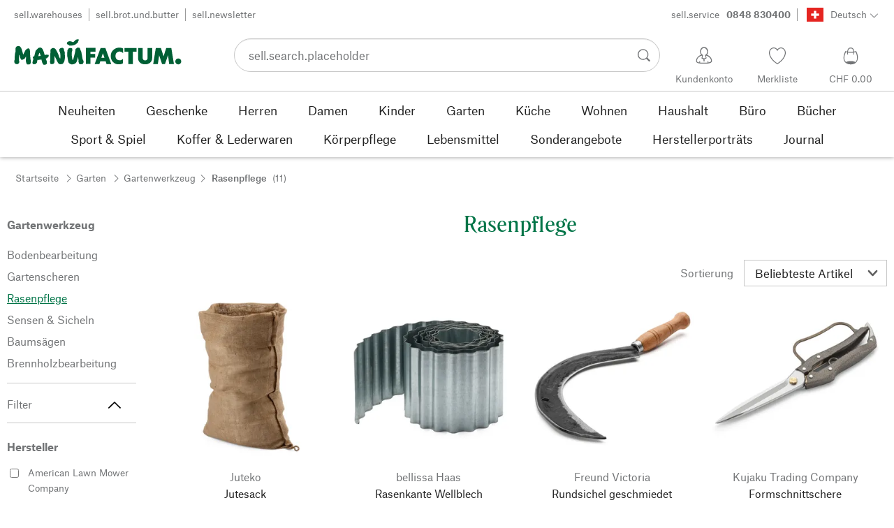

--- FILE ---
content_type: text/html; charset=utf-8
request_url: https://www.manufactum.ch/rasenpflege-c175836/?sortby=
body_size: 48131
content:
<!DOCTYPE html>
      <html lang="de" class="mf-noscript render-web mf-mac_os ">
        <head>
          <!--# block name="defaultfallback" --><!--# endblock -->
          <meta charSet="utf-8" />
          <meta http-equiv="X-UA-Compatible" content="IE=edge" />
          <title data-react-helmet="true">Hochwertige Gartengeräte zur Rasenpflege kaufen | Manufactum</title>
          <meta name="viewport" content="width=device-width, initial-scale=1" />
          <link rel="dns-prefetch" href="https://scripts.sirv.com" crossorigin />
          <link rel="dns-prefetch" href="https://assets.manufactum.de" crossorigin />
          <link rel="preconnect" href="https://scripts.sirv.com" crossorigin />
          <link rel="preconnect" href="https://assets.manufactum.de" crossorigin />
          <meta data-react-helmet="true" name="apple-mobile-web-app-title" content="manufactum"/><meta data-react-helmet="true" name="application-name" content="manufactum"/><meta data-react-helmet="true" name="msapplication-config" content="/sell/static/manufactum/meta/browserconfig.xml"/><meta data-react-helmet="true" name="theme-color" content="#ffffff"/><meta data-react-helmet="true" name="description" content="Gartengeräte zur Rasenpflege bei Manufactum · Funktionsgerecht geschmiedete Gartengeräte · Bewusst gekauft · Langlebig und reparierbar"/><meta data-react-helmet="true" name="robots" content="index,follow"/><meta data-react-helmet="true" property="og:site_name" content="manufactum"/><meta data-react-helmet="true" property="og:title" content="Hochwertige Gartengeräte zur Rasenpflege kaufen | Manufactum"/><meta data-react-helmet="true" property="og:type" content="website"/><meta data-react-helmet="true" property="og:description" content="Gartengeräte zur Rasenpflege bei Manufactum · Funktionsgerecht geschmiedete Gartengeräte · Bewusst gekauft · Langlebig und reparierbar"/><meta data-react-helmet="true" property="og:url" content="https://www.manufactum.ch/rasenpflege-c175836/"/><meta data-react-helmet="true" property="og:image" content="https://assets.manufactum.de/c/logos-icons/Manufactum_Signet.jpg"/>
          <link data-react-helmet="true" rel="apple-touch-icon" sizes="180x180" href="/sell/static/manufactum/meta/apple-touch-icon.png"/><link data-react-helmet="true" rel="icon" sizes="32x32" href="/sell/static/manufactum/meta/favicon-32x32.png" type="image/png"/><link data-react-helmet="true" rel="icon" sizes="16x16" href="/sell/static/manufactum/meta/favicon-16x16.png" type="image/png"/><link data-react-helmet="true" rel="manifest" href="/sell/static/manufactum/meta/site.webmanifest"/><link data-react-helmet="true" rel="mask-icon" href="/sell/static/manufactum/meta/safari-pinned-tab.svg" color="#005131"/><link data-react-helmet="true" rel="shortcut icon" href="/sell/static/manufactum/meta/favicon.ico"/><link data-react-helmet="true" rel="canonical" href="https://www.manufactum.ch/rasenpflege-c175836/"/><link data-react-helmet="true" rel="alternate" href="https://www.manufactum.de/rasenpflege-c175836/" hreflang="de-de"/><link data-react-helmet="true" rel="alternate" href="https://www.manufactum.at/rasenpflege-c175836/" hreflang="de-at"/><link data-react-helmet="true" rel="alternate" href="https://www.manufactum.ch/rasenpflege-c175836/" hreflang="de-ch"/><link data-react-helmet="true" rel="alternate" href="https://fr.manufactum.ch/entretien-gazon-c175836/" hreflang="fr-ch"/><link data-react-helmet="true" rel="alternate" href="https://www.manufactum.com/sowing-reaping-c175836/" hreflang="en"/><link data-react-helmet="true" rel="alternate" href="https://de.manufactum.com/rasenpflege-c175836/" hreflang="de"/><link data-react-helmet="true" rel="alternate" href="https://www.manufactum.nl/gazononderhoud-c175836/" hreflang="nl-nl"/><link data-react-helmet="true" rel="alternate" href="https://fr.manufactum-shop.lu/entretien-gazon-c175836/" hreflang="fr-lu"/><link data-react-helmet="true" rel="alternate" href="https://de.manufactum-shop.lu/rasenpflege-c175836/" hreflang="de-lu"/><link data-react-helmet="true" rel="alternate" href="https://fr.manufactum.be/entretien-gazon-c175836/" hreflang="fr-be"/><link data-react-helmet="true" rel="alternate" href="https://nl.manufactum.be/gazononderhoud-c175836/" hreflang="nl-be"/><link data-react-helmet="true" rel="alternate" href="https://da.manufactum.dk/plnepleje-c175836/" hreflang="da-dk"/><link data-react-helmet="true" rel="alternate" href="https://en.manufactum.dk/sowing-reaping-c175836/" hreflang="en-dk"/>
          <script data-react-helmet="true" type="application/ld+json">{"itemListElement":[{"position":1,"item":{"name":"Garten","@id":"/garten-c172792/"},"@type":"ListItem"},{"position":2,"item":{"name":"Gartenwerkzeug","@id":"/gartenwerkzeug-c172822/"},"@type":"ListItem"},{"position":3,"item":{"name":"Rasenpflege","@id":"/rasenpflege-c175836/"},"@type":"ListItem"}],"@context":"http://schema.org","@type":"BreadcrumbList"}</script><script data-react-helmet="true" type="application/ld+json">{"itemListElement":[{"position":1,"url":"https://www.manufactum.ch/jutesack-a40314/","@type":"ListItem"},{"position":2,"url":"https://www.manufactum.ch/rasenkante-wellblech-a89951/","@type":"ListItem"},{"position":3,"url":"https://www.manufactum.ch/rundsichel-geschmiedet-a19613/","@type":"ListItem"},{"position":4,"url":"https://www.manufactum.ch/formschnittschere-kohlenstoffstahl-verchromt-a62837/","@type":"ListItem"},{"position":5,"url":"https://www.manufactum.ch/spindelmaeher-handbetrieb-a14835/","@type":"ListItem"},{"position":6,"url":"https://www.manufactum.ch/sense-stahlrohrbaum-a64909/","@type":"ListItem"},{"position":7,"url":"https://www.manufactum.ch/rasenkantenschere-a204057/","@type":"ListItem"},{"position":8,"url":"https://www.manufactum.ch/sneeboer-vertikutierrechen-a85717/","@type":"ListItem"},{"position":9,"url":"https://www.manufactum.ch/rasenkantenstecher-a207378/","@type":"ListItem"},{"position":10,"url":"https://www.manufactum.ch/schaerfset-rasenmaeher-handbetrieb-a65218/","@type":"ListItem"},{"position":11,"url":"https://www.manufactum.ch/rasenkante-gummi-a85774/","@type":"ListItem"}],"@context":"http://schema.org","@type":"ItemList"}</script>
          
          <script>if(!!window.MSInputMethodContext && !!document.documentMode) {
  document.documentElement.classList.add('mf-ie11');
}</script>
          <link data-chunk="category-page" rel="preload" as="style" href="/sell/static/manufactum/category-page.a79c70b21a37991db924.css">
<link data-chunk="search" rel="preload" as="style" href="/sell/static/manufactum/search.cac2bbf5b228d9d7908e.css">
<link data-chunk="pages" rel="preload" as="style" href="/sell/static/manufactum/pages.b2101fd56956340a77ca.css">
<link data-chunk="pages" rel="preload" as="script" href="/sell/static/manufactum/vendor-react.41e13b04760e9e33ef0f.js">
<link data-chunk="pages" rel="preload" as="script" href="/sell/static/manufactum/pages.ea7cff34ed14c13b6fa6.js">
<link data-chunk="search" rel="preload" as="script" href="/sell/static/manufactum/search.chunk.7f0f49fbc4a99edec740.js">
<link data-chunk="category-page" rel="preload" as="script" href="/sell/static/manufactum/vendors.chunk.4908cb56ad3115f018f2.js">
<link data-chunk="category-page" rel="preload" as="script" href="/sell/static/manufactum/9.chunk.713067bc64cf8b350c3c.js">
<link data-chunk="category-page" rel="preload" as="script" href="/sell/static/manufactum/category-page.chunk.362f052c603801e5a961.js">
          <link data-chunk="pages" rel="stylesheet" href="/sell/static/manufactum/pages.b2101fd56956340a77ca.css">
<link data-chunk="search" rel="stylesheet" href="/sell/static/manufactum/search.cac2bbf5b228d9d7908e.css">
<link data-chunk="category-page" rel="stylesheet" href="/sell/static/manufactum/category-page.a79c70b21a37991db924.css">
          <script id="__LOADABLE_REQUIRED_CHUNKS__" type="application/json">[187,96,9,933]</script><script id="__LOADABLE_REQUIRED_CHUNKS___ext" type="application/json">{"namedChunks":["search","category-page"]}</script>
<script async data-chunk="pages" src="/sell/static/manufactum/vendor-react.41e13b04760e9e33ef0f.js"></script>
<script async data-chunk="pages" src="/sell/static/manufactum/pages.ea7cff34ed14c13b6fa6.js"></script>
<script async data-chunk="search" src="/sell/static/manufactum/search.chunk.7f0f49fbc4a99edec740.js"></script>
<script async data-chunk="category-page" src="/sell/static/manufactum/vendors.chunk.4908cb56ad3115f018f2.js"></script>
<script async data-chunk="category-page" src="/sell/static/manufactum/9.chunk.713067bc64cf8b350c3c.js"></script>
<script async data-chunk="category-page" src="/sell/static/manufactum/category-page.chunk.362f052c603801e5a961.js"></script>
          <style>html { -webkit-text-size-adjust: 100%; }</style>
        </head>
        <body>
          <div id="sell-root"><div id="appRoot" class="mf-dNwSpWTV"><div class="visuallyHidden" aria-live="polite" aria-atomic="true"></div><div class="visuallyHidden" aria-live="assertive" aria-atomic="true"></div><span id="top" tabindex="-1"></span><a class="mf-KbPy1lFw" href="#content">Zum Inhalt springen</a><div class="root" data-test-offcanvas="true" data-test-offcanvas-state="false" headerText="sell.offcanvas.title" headerCloseLabel="sell.flyout.close" country="[object Object]"><div class="mf-qXnCpCGF" role="dialog" aria-modal="true" aria-labelledby="offCanvasNavigationHeader"><header class="mf-oOwNyna5"><div class="mf-OCgsjEdI"><span id="offCanvasNavigationHeader" class="mf-hzTZR32z mf-K2EYXkQ8 mf-cUr2rXrq">sell.offcanvas.title</span></div></header><div class="mf-cmF2Htqd"></div></div></div><div class="mf-n2BypCIo"><header class="mf-mslNP4J_" data-test-sell-header="true"><div class="mf-GZx5qB3M" data-test-sell-banner="true"><div class="mf-Vb9TM9T0"><div class="mf-W3GDP1Mf"><ul class="mf-dHEsJuMh"><li class="mf-CQIRYftm"><small class="mf-qTdvruCH"><a class="mf-voJwC7go" data-prio2="true" href="/manufactum-warenhaeuser-c199341/">sell.warehouses</a></small></li><li class="mf-CQIRYftm"><small class="mf-qTdvruCH"><a class="mf-voJwC7go" data-prio2="true" href="/manufactum-brot-und-butter-lebensmittel-c199366/">sell.brot.und.butter</a></small></li><li class="mf-CQIRYftm"><small class="mf-qTdvruCH"><a class="mf-voJwC7go" data-prio2="true" href="/newsletter-anmelden-c201039/">sell.newsletter</a></small></li></ul><div class="mf-EXsILk6a"><ul class="mf-dHEsJuMh"><li class="mf-CQIRYftm"><small class="mf-qTdvruCH"><a class="mf-voJwC7go" data-prio2="true" href="/kontakt-c199446/">sell.service<span class="mf-MABxgEIs">0848 830400</span></a></small></li><li class="mf-CQIRYftm"><div class="mf-R9VMS9UO"><button class="mf-t0MGRtVR" type="button" id="menu-button-e0cf43b5-9412-46ad-ba69-b9c58a4b22e3" aria-haspopup="true" aria-controls="menu-0006a541-055c-44af-ae9a-828a0dbf6e6d" data-test-menu-button="true"><svg class="mf-MEaXz3ki mf-IAH9_FcL" viewBox="0 0 27 23" width="27" height="23"><rect fill="#FFFFFF" height="23" width="27"></rect><g><path class="mf-nLXUY3V6" d="M0,0h27v23H0V0z"></path><g><path class="mf-P31aQS7k" d="M7.2,9.6h12.7v3.8H7.2V9.6z"></path><path class="mf-P31aQS7k" d="M11.6,5.2h3.8v12.7h-3.8V5.2z"></path></g></g></svg><small class="mf-hzTZR32z mf-depXjb_l">Deutsch</small><span class="mf-SVGKzfR1"><svg class="mf-uhntC1Gy mf-vNJdx8BK" viewBox="0 0 15 15" width="24" height="24"><path d="M14.7,3.7c-0.3-0.3-0.7-0.3-1,0L7.5,9.9L1.2,3.7c-0.3-0.3-0.7-0.3-1,0C0,4,0,4.4,0.3,4.7L7,11.3c0.1,0.1,0.3,0.2,0.5,0.2c0,0,0,0,0,0c0,0,0,0,0,0c0.2,0,0.3-0.1,0.5-0.2l6.7-6.6C15,4.4,15,4,14.7,3.7z"></path></svg></span></button><ul class="mf-FuX_mGXf" id="menu-0006a541-055c-44af-ae9a-828a0dbf6e6d" role="menu" aria-labelledby="menu-button-e0cf43b5-9412-46ad-ba69-b9c58a4b22e3" data-test-menu-button-list="true"><li class="mf-mT87BChH" role="none"><a class="mf-bKwbXZiV" href="https://www.manufactum.ch" role="menuitem">Deutsch</a></li><li class="mf-mT87BChH" role="none"><a class="mf-bKwbXZiV" href="https://fr.manufactum.ch" role="menuitem">Französisch</a></li></ul></div></li></ul></div></div></div></div><div class="mf-KEgbD2_n" data-test-sell-head-main="true"><div class="mf-ggCOddfa"><a href="/sitemap-c199459/" aria-haspopup="true" aria-expanded="false" aria-label="sell.offcanvas.title" data-test-sell-menu-icon="true"><svg class="mf-uhntC1Gy mf-MhmRDaji" viewBox="0 0 28 28" width="24" height="24"><rect y="13.05" width="27.51" height="1.49"></rect><rect y="19.05" width="27.51" height="1.49"></rect><rect x="0.04" y="25.05" width="27.51" height="1.49"></rect><path d="M4.3,9L2.4,3.4h0V9h-1V2.3H3L4.9,7.6h0L6.8,2.3H8.4V9H7.3V3.4h0L5.3,9h-1Z" transform="translate(-0.2 -0.5)"></path><path d="M13.4,9H9.6V2.3h3.8V3.2H10.7V5h2.5V6H10.7V8.1h2.7V9Z" transform="translate(-0.2 -0.5)"></path><path d="M20,9H18.7L15.4,3.7h0V4c0,0.6.1,1.1,0.1,1.6V9h-1V2.3h1.3L19,7.6h0V2.3h1V9Z" transform="translate(-0.2 -0.5)"></path><path d="M26.6,2.3V6.6a2.77,2.77,0,0,1-.3,1.3,2,2,0,0,1-.9.9,3.19,3.19,0,0,1-1.4.3,2.35,2.35,0,0,1-1.9-.7,2.14,2.14,0,0,1-.7-1.8V2.3h1.1V6.5a1.34,1.34,0,0,0,.4,1.2,2.14,2.14,0,0,0,1.2.4,1.43,1.43,0,0,0,1.6-1.6V2.3h0.9Z" transform="translate(-0.2 -0.5)"></path><path d="M22.5,1A0.52,0.52,0,0,1,22.7.6a0.85,0.85,0,0,1,.8,0,0.48,0.48,0,0,1,.1.4,0.48,0.48,0,0,1-.1.4,0.48,0.48,0,0,1-.4.1,0.6,0.6,0,0,1-.4-0.1A0.34,0.34,0,0,1,22.5,1Zm1.8,0A0.52,0.52,0,0,1,24.5.6a0.85,0.85,0,0,1,.8,0,0.48,0.48,0,0,1,.1.4,0.52,0.52,0,0,1-.2.4,0.48,0.48,0,0,1-.4.1,0.6,0.6,0,0,1-.4-0.1A0.48,0.48,0,0,1,24.3,1Z" transform="translate(-0.2 -0.5)"></path></svg></a></div><div class="mf-bRtC8ksy"><div class="mf-xZH3FAgX"><a href="/" class="mf-b5WLenbj" data-test-sell-logo="true"><div class="mf-XtFYcKen"><svg xmlns="http://www.w3.org/2000/svg" viewBox="0 0 270 46" aria-label="basis.page.logolabel"><path style="fill:#005f35" d="M98.2 5.9c1-1 1-1.6 3-2 .3 0 .6.2.8.1.8-.4 2-1.4 2.2.5.2 2.6-1.4 2.3-1.1 3.8.1.6-2.8 2.8-4.1 3.7-1.3.9-4.1 1.5-5.8 1.7 0 0-2.7.2-3.2.2-.8.1-.9-.5-1.7-1 0 0-1.9-.7-2.5-1.4-.4-.5-.8-1.7-.6-2.1.3-.4 1.2-2 2.3-2.1.5 0 1.5-.6 2-.5.5 0 3.3.1 4.8 1.3.4.3 1 .2 1.3 0 .6-.3 1.6-1.3 2.6-2.2zm166.5 28.5c-2.6 0-4.8 2.1-4.8 4.8 0 2.6 2.1 4.8 4.8 4.8 2.6 0 4.8-2.1 4.8-4.8s-2.1-4.8-4.8-4.8zM8 14.4c-1.1-.1-2.6.3-3.4.7S3 16.3 2.7 17.5c-.4 1.3-.2 5.7-.2 6.4-.1.8-.5.5-.6 1.5-.7 3.4-.8 7.8-.9 11.1 0 .5-.5 1-.5 1.4v.7c0 1.2.2 2.6.3 3s.5.7 1.1.9c.2.1.5.7.8.8 1.4.3 3 .4 3.5.2.8-.2 2.4-2.4 2.4-3.2S8 38 8.1 36.4c.1-1.6.1-6.8.2-8.4 0-.2.1-.1.1-.1.4.8 1.3 4.9 2.1 6.6.5 1.1 1 2 1.8 2.2.6.2 1.9-.5 2.3-.7.4-.2 1 0 1.4-.2 1.2-.9 2.5-3 3.2-4.4.1-.1.1-.1.2 0 .1 1 0 2.7-.2 5.1s.4 4.2.5 4.9c.2.7.7 1.6 1.2 2.3s3.9.6 4.9-.1c.5-.4.9-1 .9-1.6 0-1 .6-1.4.5-2.5-.8-4.7-1.4-10.5-1.4-15.4 0-2.5-.4-4.3-.7-4.5-.7-.5-.7-1.2-1.4-1.4-.7-.2-2.2.4-3 .8-.6.3-.9 1-1.2 1.4-.2.3-.7.3-1 .8-.8 1.2-2.5 5-3.5 7-.1.1-.2.2-.2 0-.7-2.9-2.4-9-3.4-11-.2-.6-1-.7-1.2-1.1-.3-.4-.9-1.6-2.2-1.7zm64.5 17c-.5-1-.7-2.7-1.1-3.7-1.4-3.3-2.9-5.2-3.6-7.1-.5-1.3-2.1-2.3-3.4-2.9-.6-.3-2-.1-3.3.4-.4.1-.7.8-1 1-.7.4-1.2.9-1.4 1.5 0 1.5-.2 13.2-.3 17 0 .6-.3.8-.4 1.2-.1 1.3.4 3.8.8 4.3.5.5 3.4.6 5-.2.4-.2.7-.6.8-1s.5-.5.5-1.2c.1-2.4 0-8.5.2-10.3 0-.1.1-.1.1 0 .3 1.2 1.7 3.1 2.7 5.2.5 1 .5 1.8 1 2.7 1.4 2.6 2.7 4.5 3.3 4.9 1 .7 5.8.6 6.6-.6.4-.5 1.9-3 2.1-3.7.6-2.8 1.4-5.5 1-8.4-.4-2.4.1-4.6-.5-7-.1-.4-.5-.6-.7-1.1-.5-1.9-.3-4.3-2.4-5-1-.4-4.7.7-5.3 1.9-.4.7-.3 2.3 0 3.6.2.7.5.7.7 1.2 1 2.6 1.2 8.6.5 10.7-1.1-1.8-1.9-3.4-1.9-3.4zm50.6 1.8h7.6v-5.9h-7.6v-3.7h8.3v-6.1H116v25.8h7.1V33.2zm20.1-7.2l2.6 7.4h-5l2.4-7.4zM130 43.4h7.6L139 39h8.7l1.4 4.4h7.6l-9.5-25.8h-7.6L130 43.4zm45.7-25c-1.8-1-4.6-1.4-7.1-1.3-5.1.2-12.8 4.4-12.7 13.5.1 7.8 5.4 13.4 12.7 13.3 3.1 0 5-.4 7-1.7v-7.1c-1.4 1.2-2.8 2.3-5.1 2.3-3.2 0-7-1.5-7-6.9-.1-5 3.6-7.2 6.9-7.2 2.2 0 4.5 1.7 5.3 2.5v-7.4zm15.8 5.3h6v-6.1h-19.4v6.1h6.1v19.7h7.3V23.7zm19.8 20.2c6.4 0 11.4-3.8 11.4-10.5V17.6h-7.4V33c0 3.8-2.2 4.5-4 4.5s-4-.7-4-4.5V17.6h-7.4v15.9c0 7 5 10.4 11.4 10.4zm20.5-.5l2.1-14 4.7 14h4.7l4.9-14.2 1.8 14.2h7.7l-4.2-25.8h-8.2L241 31.1l-4.3-13.5h-8.2l-4.2 25.8h7.5zM87.5 39.8c.5 1.6 2.1 3.4 4.9 4.1 1.9.4 6.5-.6 7.7-2.8.4-.7.9-1.2 1.5-2.7.2-.5.4-1.9.5-2.4.6-1.7.8-3 1-3.5 0-.1.1-.1.2 0 .1.2.3 2.3.7 4.7.1.4-.2 1.3-.1 1.9.2 1.2.7 3.2 1.1 3.7s1 .9 2 .9c.9 0 2.7-.1 3.6-.4.6-.2 1-2.1 1.4-2.6.4-.4 0-1.8-.4-3.1-.2-.7-.7-1-.9-1.6-.5-1.7-1.4-8.1-2.3-12.4-.2-.8-1.5-2.8-1.6-3.7-.1-.8-.8-2.2-1.3-2.5-1.1-.6-3.6-.3-3.9-.2-.7.2-.5 1-1.4 1.3-.6.2-1 .7-1.1 1.2-.2 1.6-.4 3.1-.7 4.7-.7 3.5-2.9 11.1-3.1 12-.2.6-1.1.5-1.2-.2-.2-1.6-.7-3.9-.9-5.8-.1-1.5-.2-6.8.3-7.2s.6-4.2.2-4.8c-.5-.7-4.2-1-5.4-.3-.2.1-.8.7-1 1.4-.2.7-1 1-1.1 1.8-.3 2.2-.5 6-.5 8.2 0 .8.2 1.4.3 2.2.6 2.6 1.1 6.9 1.5 8.1zM49.4 28.9c2.2-.5 3.7-.6 3.9-.6.5 0 .6.5 1.2.4.5 0 1-.3 1.2 0 .3.4.4 1.1.2 1.8-.4 1.4-.8 1.7-1.7 2.3-.3.2-.2.7-.7 1-.7.3-1.6.7-2.4.9.3 1.1 1.1 2.6 1.8 4.4.2.7-.2.9 0 1.9.2.7.2 1.7-.2 2.1-.7 1.1-3.1 1.6-4 1.6-.8 0-1.4-.2-2.4-1.8-.7-1.1-1.4-3.7-2.1-6.7-1.6.2-3.1.4-4.4.5-.7 0-1.3.1-2 .1-.4 2.1-.7 3.8-.9 4.3-.3 1-1.1.7-1.6 1.9-.3.7-4.4 1-5 0-.5-.8-.5-1.7-.4-2.7.2-1.3.7-2.7 1.1-4 0-.2.1-.4.2-.6-.3-.5-.5-1-.4-1.5 0-.7-.7-.9-.6-1.8 0-.8 1.5-1.4 2.2-1.4h.2c.9-3.3 1.6-6.1 2-7.9.5-2.4 1.8-2 2.8-3.6.5-.7 1.4-1.6 2.2-2 1.6-.8 3.5-.8 5 .2 2.6 1.9 4.8 11.2 4.8 11.2zm-6.5 1.4c-.6-2.4-1.2-4.4-1.7-5.1-.7.9-1.4 3.1-2 5.6 1.3-.1 2.5-.3 3.7-.5z"></path></svg></div></a></div></div><div class="mf-nVDdqQBA mf-o6nKlqlv"><div class="mf-foihCvPk" data-test-sell-search-box="true"><form method="GET" action="/suche/" role="search" data-test-sell-search-form="true"><div class="mf-rsjRM5E1"><div class="mf-a5uaQo1M"><label class="mf-iwiiAwA4" for="searchbar-4a2c3955-e674-4efc-b372-b9599ca2841e">sell.search.placeholder</label><input aria-autocomplete="list" aria-controls="searchform-60da1800-0bc7-44da-aa6f-de83c832880a" data-test-sell-search-input="true" id="searchbar-4a2c3955-e674-4efc-b372-b9599ca2841e" autoComplete="off" class="mf-yNalz9TN" name="q" placeholder="sell.search.placeholder" type="text" value=""/><button class="mf-C1GbQQfw" type="submit" data-test-sell-search-input-submit="true"><span class="mf-pkuBFUqK"><svg class="mf-uhntC1Gy mf-v74eHooM alt" viewBox="0 -0.3 22 22" width="24" height="24" aria-label="sell.search.button"><title>sell.search.button</title><path d="M21.4,19.4l-4.3-4.3c0,0,0,0-0.1-0.1c1.1-1.6,1.8-3.5,1.8-5.5c0-5.2-4.2-9.4-9.4-9.4c-5.2,0-9.4,4.2-9.4,9.4c0,5.2,4.2,9.4,9.4,9.4c2.1,0,4-0.7,5.6-1.9c0,0,0,0,0,0l4.3,4.3c0.6,0.6,1.4,0.6,1.9,0.1l0.2-0.2C22.1,20.8,22,20,21.4,19.4zM1.7,9.5c0-4.3,3.5-7.8,7.8-7.8s7.8,3.5,7.8,7.8c0,4.3-3.5,7.8-7.8,7.8S1.7,13.9,1.7,9.5z"></path></svg></span></button></div></div><div class="mf-tR_jqUZN mf-G7LAUrYP" id="searchform-60da1800-0bc7-44da-aa6f-de83c832880a" data-test-sell-search-history-container="true"></div><div class="mf-bzs0GGov mf-G7LAUrYP" id="searchform-60da1800-0bc7-44da-aa6f-de83c832880a" data-test-sell-search-suggestions-container="true"></div></form></div></div><div class="mf-Br8NGPey" data-test-sell-my-account="true"><a data-test-stelar-header-account="inactive" class="mf-Q4GYGz1x" href="/kundenkonto"><svg class="mf-tPpZtf4x mf-yMMx2xRM" viewBox="0 0 36 36" width="36" height="36"><path d="M22.2 15.5c1.1-1.2 1.7-2.8 1.7-4.6 0-3.7-2.6-6.7-5.8-6.7-3.2-.1-5.8 2.9-5.8 6.6 0 1.9.6 3.5 1.6 4.7-4.3 1.3-7.3 5.2-7.3 8.7 0 3.6 5.1 3.9 11.4 3.9 6.3.1 11.4-.5 11.4-3.9 0-3.5-2.9-7.4-7.2-8.7zm-8.6-4.3c0-2.7 1.9-5.5 4.4-5.5 2.4 0 4.5 2.8 4.5 5.5 0 1.7-.8 3.1-2 4-.5.2-1.1.5-1.1 1.1 0 .2.3.5.4.7l.7 2.5-2.5 1.2-2.3-1.2.6-2.6c0-.1.3-.4.3-.6 0-.5-.6-.9-1-1.1-1.2-.9-2-2.4-2-4zm12 14.9c-.2.1-.8.2-1.3.3l-.1-1.5c0-.2-.2-.4-.5-.4h-.2c-.2 0-.4.2-.4.5l.1 1.6c-1.5.1-3.2.2-5.1.2-1.9 0-4.1-.1-5.8-.2l.1-1.5c.1-.3-.1-.5-.4-.5h-.2c-.3-.1-.5.1-.5.4l-.1 1.5c-.3-.1-.7-.2-.8-.2-1.5-.4-2.6-.9-2.6-2 0-3.2 2.7-6.3 6.3-7.4 0 0 .9-.2 1 0 .1.2-.8 3.5-.8 3.5l3 1.7v2.2c0 .5.2.8.7.8h.1c.5-.1.7-.3.7-.9l-.2-2.1 3.1-1.9s-.8-2.7-.8-3.3c0-.2.9 0 .9 0 3.6 1.1 6.2 4.2 6.3 7.2 0 .8-1 1.6-2.5 2z"></path></svg><span class="mf-xx3TiJq6">Kundenkonto</span></a></div><div class="mf-nxOFCFC1" data-test-sell-mini-notepad="true"><a data-test-stelar-header-wishlist="inactive" class="mf-Q4GYGz1x" href="/merkliste"><svg viewBox="-6 -7 36 36" width="36" height="36" class="mf-yMMx2xRM"><path d="M11.7,23.9C1.1,17,0,10.1,0,7.5C0,3.4,3,0,6.8,0c2,0,3.9,1,5.1,2.6L12,2.7l0.1-0.1C13.4,1,15.3,0,17.2,0 C20.9,0,24,3.4,24,7.5c0,2.6-1.1,9.5-11.7,16.4L12,24.1L11.7,23.9z M6.8,1.2C3.7,1.2,1.2,4,1.2,7.5c0,5,4,10.6,10.7,15.1l0.1,0.1 l0.1-0.1c6.7-4.5,10.7-10.1,10.7-15.1c0-3.5-2.5-6.3-5.6-6.3c-1.9,0-3.7,1.1-4.7,3l-0.5,1l-0.5-1C10.5,2.3,8.7,1.2,6.8,1.2z"></path></svg><span class="mf-xx3TiJq6">Merkliste</span></a></div><div class="mf-u1uFIXXK" data-test-sell-mini-cart="true"><a data-test-stelar-header-basket="inactive" class="mf-Q4GYGz1x mf-5kNdmZ06" href="/warenkorb"><svg class="mf-Qyn0PGzU mf-yMMx2xRM" viewBox="0 0 36 36" width="36" height="36"><g><path d="M18 29.2c5.6 0 11-2.7 10.2-11.7-.3-3.3-2.1-6.8-2.4-7.4-.8.3-1.8.5-2.8.7-.3-3.3-1.6-5.7-5-5.7-3.3 0-4.6 2.4-5 5.7-1-.1-1.9-.3-2.7-.6-.5.8-1.9 4.2-2.4 7.4C6.6 26 12.4 29.2 18 29.2zm0-22.9c2.6 0 3.6 2 3.9 4.7-1.2.2-2.5.3-3.9.3-1.3 0-2.7-.1-3.9-.3.3-2.7 1.4-4.7 3.9-4.7zM9 18.1c.4-2.8 1.7-5.7 2.1-6.4.6.1 1.2.3 1.8.4v.7c0 .7 0 1.4.1 2.1h1.2c-.1-.7-.2-1.4-.2-2.2v-.4c1.2.2 2.6.3 4 .3s2.7-.1 3.9-.3v.4c0 .8 0 1.5-.1 2.2H23c.1-.7.1-1.4.1-2.1v-.7c.7-.2 1.3-.3 1.9-.5.3.5 1.8 3.5 2.1 6.5.4 3.9-.7 6.4-2.5 7.9-.6-.9-3.4-1.6-6.6-1.6-3.1 0-5.8.6-6.5 1.5-1.9-1.5-3.1-4.1-2.5-7.8z"></path></g></svg><span class="mf-xx3TiJq6">CHF 0.00</span></a></div><div class="mf-uNeZULYn" data-test-sell-navigation="true"><nav data-test-sell-flyout-navigation="true" aria-label="sell.category.main.menu.aria.label" class=""><ul class="mf-m1HFoIcf mf-jkWbEZQT"><li class="mf-_RqMt9TL mf-mmCbxmgi"><div class="mf-YeUvJyE0"><a data-test-sell-flyout-toplevellink="true" href="/neuheiten-c198241/" class="mf-sJUqPhQo"><span>Neuheiten</span></a></div></li><li class="mf-_RqMt9TL mf-mmCbxmgi"><div class="mf-YeUvJyE0"><a data-test-sell-flyout-toplevellink="true" href="/geschenke-c199132/" class="mf-sJUqPhQo"><span>Geschenke</span></a></div></li><li class="mf-_RqMt9TL mf-mmCbxmgi"><div class="mf-YeUvJyE0"><a data-test-sell-flyout-toplevellink="true" href="/herren-c194451/" class="mf-sJUqPhQo"><span>Herren</span></a></div></li><li class="mf-_RqMt9TL mf-mmCbxmgi"><div class="mf-YeUvJyE0"><a data-test-sell-flyout-toplevellink="true" href="/damen-c194472/" class="mf-sJUqPhQo"><span>Damen</span></a></div></li><li class="mf-_RqMt9TL mf-mmCbxmgi"><div class="mf-YeUvJyE0"><a data-test-sell-flyout-toplevellink="true" href="/kinder-c198636/" class="mf-sJUqPhQo"><span>Kinder</span></a></div></li><li class="mf-_RqMt9TL mf-mmCbxmgi"><div class="mf-YeUvJyE0"><a data-test-sell-flyout-toplevellink="true" href="/garten-c172792/" class="mf-sJUqPhQo"><span>Garten</span></a></div></li><li class="mf-_RqMt9TL mf-mmCbxmgi"><div class="mf-YeUvJyE0"><a data-test-sell-flyout-toplevellink="true" href="/kueche-c198745/" class="mf-sJUqPhQo"><span>Küche</span></a></div></li><li class="mf-_RqMt9TL mf-mmCbxmgi"><div class="mf-YeUvJyE0"><a data-test-sell-flyout-toplevellink="true" href="/wohnen-c198753/" class="mf-sJUqPhQo"><span>Wohnen</span></a></div></li><li class="mf-_RqMt9TL mf-mmCbxmgi"><div class="mf-YeUvJyE0"><a data-test-sell-flyout-toplevellink="true" href="/haushalt-c202241/" class="mf-sJUqPhQo"><span>Haushalt</span></a></div></li><li class="mf-_RqMt9TL mf-mmCbxmgi"><div class="mf-YeUvJyE0"><a data-test-sell-flyout-toplevellink="true" href="/buerobedarf-c175242/" class="mf-sJUqPhQo"><span>Büro</span></a></div></li><li class="mf-_RqMt9TL mf-mmCbxmgi"><div class="mf-YeUvJyE0"><a data-test-sell-flyout-toplevellink="true" href="/buecher-c172709/" class="mf-sJUqPhQo"><span>Bücher</span></a></div></li><li class="mf-_RqMt9TL mf-mmCbxmgi"><div class="mf-YeUvJyE0"><a data-test-sell-flyout-toplevellink="true" href="/sport-spiel-c189822/" class="mf-sJUqPhQo"><span>Sport &amp; Spiel</span></a></div></li><li class="mf-_RqMt9TL mf-mmCbxmgi"><div class="mf-YeUvJyE0"><a data-test-sell-flyout-toplevellink="true" href="/koffer-lederwaren-c175685/" class="mf-sJUqPhQo"><span>Koffer &amp; Lederwaren</span></a></div></li><li class="mf-_RqMt9TL mf-mmCbxmgi"><div class="mf-YeUvJyE0"><a data-test-sell-flyout-toplevellink="true" href="/koerperpflege-c172436/" class="mf-sJUqPhQo"><span>Körperpflege</span></a></div></li><li class="mf-_RqMt9TL mf-mmCbxmgi"><div class="mf-YeUvJyE0"><a data-test-sell-flyout-toplevellink="true" href="/lebensmittel-c172112/" class="mf-sJUqPhQo"><span>Lebensmittel</span></a></div></li><li class="mf-_RqMt9TL mf-mmCbxmgi"><div class="mf-YeUvJyE0"><a data-test-sell-flyout-toplevellink="true" href="/sonderangebote-c189274/" class="mf-sJUqPhQo"><span>Sonderangebote</span></a></div></li><li class="mf-_RqMt9TL mf-mmCbxmgi"><div class="mf-YeUvJyE0"><a data-test-sell-flyout-toplevellink="true" href="/herstellerportraets-c199727/" class="mf-sJUqPhQo"><span>Herstellerporträts</span></a></div></li><li class="mf-_RqMt9TL mf-mmCbxmgi"><div class="mf-YeUvJyE0"><a data-test-sell-flyout-toplevellink="true" href="/journal-c199429/" class="mf-sJUqPhQo"><span>Journal</span></a></div></li></ul></nav></div><div class="mf-nVDdqQBA mf-ysJcJa72"><div class="mf-foihCvPk" data-test-sell-search-box="true"><form method="GET" action="/suche/" role="search" data-test-sell-search-form="true"><div class="mf-rsjRM5E1"><div class="mf-a5uaQo1M"><label class="mf-iwiiAwA4" for="searchbar-83dabd18-73d2-4cef-8066-17b468990e01">sell.search.placeholder</label><input aria-autocomplete="list" aria-controls="searchform-496a5737-19d6-42d9-9227-23829c47b0aa" data-test-sell-search-input="true" id="searchbar-83dabd18-73d2-4cef-8066-17b468990e01" autoComplete="off" class="mf-yNalz9TN" name="q" placeholder="sell.search.placeholder" type="text" value=""/><button class="mf-C1GbQQfw" type="submit" data-test-sell-search-input-submit="true"><span class="mf-pkuBFUqK"><svg class="mf-uhntC1Gy mf-v74eHooM alt" viewBox="0 -0.3 22 22" width="24" height="24" aria-label="sell.search.button"><title>sell.search.button</title><path d="M21.4,19.4l-4.3-4.3c0,0,0,0-0.1-0.1c1.1-1.6,1.8-3.5,1.8-5.5c0-5.2-4.2-9.4-9.4-9.4c-5.2,0-9.4,4.2-9.4,9.4c0,5.2,4.2,9.4,9.4,9.4c2.1,0,4-0.7,5.6-1.9c0,0,0,0,0,0l4.3,4.3c0.6,0.6,1.4,0.6,1.9,0.1l0.2-0.2C22.1,20.8,22,20,21.4,19.4zM1.7,9.5c0-4.3,3.5-7.8,7.8-7.8s7.8,3.5,7.8,7.8c0,4.3-3.5,7.8-7.8,7.8S1.7,13.9,1.7,9.5z"></path></svg></span></button></div></div><div class="mf-tR_jqUZN mf-G7LAUrYP" id="searchform-496a5737-19d6-42d9-9227-23829c47b0aa" data-test-sell-search-history-container="true"></div><div class="mf-bzs0GGov mf-G7LAUrYP" id="searchform-496a5737-19d6-42d9-9227-23829c47b0aa" data-test-sell-search-suggestions-container="true"></div></form></div></div></div></header><div><div aria-hidden="true" class="mf-ceZ3vJ2p" data-test-stelar-overlay-background="true"></div><div aria-hidden="true" class="mf-mYCtuieo"><div class="mf-_qrDIOj3" aria-hidden="true"></div></div></div><div class="mf-ssY_ApUE"><div data-test-sell-category-page="true" data-cookie-banner-area="false"><div class="mf-lcPi8Yx_" data-test-sell-breadcrumb="true"><nav aria-label="Breadcrumb" class="mf-vIdadmGd"><ul class="mf-UgpUpkcn"><li class="mf-_6ZPSxXi"><small class="mf-hzTZR32z mf-depXjb_l"><span class="mf-h_EFCIsy"><a class="" data-prio2="true" href="/" rel="index">Startseite</a></span></small></li><li class="mf-_6ZPSxXi"><small class="mf-hzTZR32z mf-depXjb_l"><span class="mf-h_EFCIsy"><span class="mf-kYqP7xpa"><svg class="mf-uhntC1Gy mf-vNJdx8BK" viewBox="0 0 12 22" width="24" height="24"><path d="M11.3,10.3L11.3,10.3L1.7,0.7c-0.3-0.3-0.7-0.3-1,0L0.7,0.8c-0.3,0.3-0.3,0.7,0,1L9.9,11l-9.2,9.2c-0.3,0.3-0.3,0.7,0,1l0.1,0.1c0.3,0.3,0.7,0.3,1,0l9.6-9.6v0c0.2-0.2,0.3-0.4,0.3-0.7l0-0.1C11.6,10.7,11.5,10.5,11.3,10.3z"></path></svg></span><a class="" data-prio2="true" href="/garten-c172792/" rel="up up">Garten</a></span></small></li><li class="mf-_6ZPSxXi"><small class="mf-hzTZR32z mf-depXjb_l"><span class="mf-h_EFCIsy"><span class="mf-kYqP7xpa"><svg class="mf-uhntC1Gy mf-vNJdx8BK" viewBox="0 0 12 22" width="24" height="24"><path d="M11.3,10.3L11.3,10.3L1.7,0.7c-0.3-0.3-0.7-0.3-1,0L0.7,0.8c-0.3,0.3-0.3,0.7,0,1L9.9,11l-9.2,9.2c-0.3,0.3-0.3,0.7,0,1l0.1,0.1c0.3,0.3,0.7,0.3,1,0l9.6-9.6v0c0.2-0.2,0.3-0.4,0.3-0.7l0-0.1C11.6,10.7,11.5,10.5,11.3,10.3z"></path></svg></span><a class="" data-prio2="true" href="/gartenwerkzeug-c172822/" rel="up">Gartenwerkzeug</a><span class="mf-kYqP7xpa mf-VTzhwLqs"><svg class="mf-uhntC1Gy mf-vNJdx8BK" viewBox="0 0 12 22" width="24" height="24"><path d="M11.3,10.3L11.3,10.3L1.7,0.7c-0.3-0.3-0.7-0.3-1,0L0.7,0.8c-0.3,0.3-0.3,0.7,0,1L9.9,11l-9.2,9.2c-0.3,0.3-0.3,0.7,0,1l0.1,0.1c0.3,0.3,0.7,0.3,1,0l9.6-9.6v0c0.2-0.2,0.3-0.4,0.3-0.7l0-0.1C11.6,10.7,11.5,10.5,11.3,10.3z"></path></svg></span></span></small></li><li class="mf-_6ZPSxXi last" aria-current="true"><small class="mf-hzTZR32z mf-depXjb_l"><span class="mf-uIXBvRQx">Rasenpflege</span></small><small class="mf-hzTZR32z mf-depXjb_l"><span class="mf-OQqfTuwu">(11)</span></small></li></ul></nav></div><main id="content" class="mf-bQiPcNox"><div class="mf-_X3RCDjw"><div><div class="mf-KEUmH1_B"><div class="mf-OdA55zwH"><label class="mf-NDgyzOxz mf-Fa4vgijC"><span class="mf-hzTZR32z mf-xPuHr8aN">Kategorie</span></label><div class="mf-cl2xy18p"><select data-test-sell-mobile-local-navi="true" aria-label="Kategorie" class="mf-C1KOShMV"><option value="preselect" data-test-sell-mobile-local-navi-title="true" selected="">Alle Kategorien</option><optgroup label="Gartenwerkzeug"><option value="/bodenbearbeitung-c172824/" data-test-sell-local-navi-link="true">Bodenbearbeitung</option><option value="/gartenscheren-c198885/" data-test-sell-local-navi-link="true">Gartenscheren</option><option value="/rasenpflege-c175836/" data-test-sell-local-navi-link="true">Rasenpflege</option><option value="/sensen-sicheln-c175857/" data-test-sell-local-navi-link="true">Sensen &amp; Sicheln</option><option value="/baumsaegen-c198889/" data-test-sell-local-navi-link="true">Baumsägen</option><option value="/brennholzbearbeitung-c175861/" data-test-sell-local-navi-link="true">Brennholzbearbeitung</option></optgroup><optgroup label="Themen zu Rasenpflege"><option value="/rasenpflege-c199482/" data-test-sell-local-navi-link="true">Rasenpflege Tipps</option></optgroup></select></div></div><div aria-hidden="true" class="mf-CDLk0mrn" data-test-stelar-overlay-background="true"></div><div aria-hidden="true" class="mf-wcb257qN"><div aria-hidden="true" class="mf-SBX_slNw" data-test-sell-drawer="true"><div class="mf-XkbPHQUW" role="dialog" aria-modal="true" aria-labelledby="drawerTitle-9217519b-500a-4ad5-b6d7-ff43c6f378dc" data-test-stelar-drawer-content="true"><section class="mf-qNBTyoNk"><header class="mf-e4hIpl5u"><button type="button" aria-label="Zurück" class="mf-rymJz8hr" data-test-stelar-overlay-back-button="true"><svg class="mf-uhntC1Gy mf-fuwn4nBk" viewBox="0 0 12 22" width="24" height="24"><path d="m 0.875,10.3 0,0 9.6,-9.6 c 0.3,-0.3 0.7,-0.3 1,0 l 0,0.1 c 0.3,0.3 0.3,0.7 0,1 l -9.2,9.2 9.2,9.2 c 0.3,0.3 0.3,0.7 0,1 l -0.1,0.1 c -0.3,0.3 -0.7,0.3 -1,0 l -9.6,-9.6 0,0 c -0.2,-0.2 -0.3,-0.4 -0.3,-0.7 l 0,-0.1 c 0.1,-0.2 0.2,-0.4 0.4,-0.6 z"></path></svg></button><h2 id="drawerTitle-9217519b-500a-4ad5-b6d7-ff43c6f378dc" class="mf-vZywcKb7">Gartenwerkzeug</h2><button type="button" class="mf-KAekMrIW" aria-label="Schließen" data-test-stelar-overlay-close-button="true"><svg class="mf-uhntC1Gy mf-fuwn4nBk" viewBox="0 0 19 19" width="24" height="24"><path d="M9.5,8.4L1.8,0.7c-0.3-0.3-0.7-0.3-1,0L0.7,0.8c-0.3,0.3-0.3,0.7,0,1l7.7,7.7l-7.7,7.7c-0.3,0.3-0.3,0.7,0,1l0.1,0.1c0.3,0.3,0.7,0.3,1,0l7.7-7.7l7.7,7.7c0.3,0.3,0.7,0.3,1,0l0.1-0.1c0.3-0.3,0.3-0.7,0-1l-7.7-7.7l7.7-7.7c0.3-0.3,0.3-0.7,0-1l-0.1-0.1c-0.3-0.3-0.7-0.3-1,0L9.5,8.4z"></path></svg></button></header><div class="mf-jB3GviKf"><ul class="mf-LvRtHSfF" aria-labelledby="list-subheader-0"><li><a class="mf-VDDk82Kh" href="/bodenbearbeitung-c172824/">Bodenbearbeitung</a></li><li><a class="mf-VDDk82Kh" href="/gartenscheren-c198885/">Gartenscheren</a></li><li><a class="mf-VDDk82Kh" href="/rasenpflege-c175836/">Rasenpflege</a></li><li><a class="mf-VDDk82Kh" href="/sensen-sicheln-c175857/">Sensen &amp; Sicheln</a></li><li><a class="mf-VDDk82Kh" href="/baumsaegen-c198889/">Baumsägen</a></li><li><a class="mf-VDDk82Kh" href="/brennholzbearbeitung-c175861/">Brennholzbearbeitung</a></li></ul><h2 class="mf-yHNhokIp" id="list-subheader-1">Themen zu Rasenpflege</h2><ul class="mf-LvRtHSfF" aria-labelledby="list-subheader-1"><li><a class="mf-VDDk82Kh" href="/rasenpflege-c199482/">Rasenpflege Tipps</a></li></ul></div></section></div></div></div></div><div class="mf-EeFWSeKP"><div class="mf-Lnccme47"><aside class="mf-KPR0dchN" data-test-sell-local-navi="true" aria-label="Unterkategorien"><span class="mf-hzTZR32z mf-cUr2rXrq"><header class="mf-_xMSvX5F" data-test-sell-local-navi-title="true"><a href="/gartenwerkzeug-c172822/" data-prio2="true">Gartenwerkzeug</a></header></span><ul class="mf-yeCkuLiZ"><li><a href="/bodenbearbeitung-c172824/" class="mf-UwVmE1zi" data-test-sell-local-navi-link="true"><span data-test-sell-local-navi-link-text="true">Bodenbearbeitung</span></a></li><li><a href="/gartenscheren-c198885/" class="mf-UwVmE1zi" data-test-sell-local-navi-link="true"><span data-test-sell-local-navi-link-text="true">Gartenscheren</span></a></li><li><a href="/rasenpflege-c175836/" class="mf-UwVmE1zi mf-Mn7bdY21" data-test-sell-local-navi-link="true"><span data-test-sell-local-navi-link-text="true">Rasenpflege</span></a></li><li><a href="/sensen-sicheln-c175857/" class="mf-UwVmE1zi" data-test-sell-local-navi-link="true"><span data-test-sell-local-navi-link-text="true">Sensen &amp; Sicheln</span></a></li><li><a href="/baumsaegen-c198889/" class="mf-UwVmE1zi" data-test-sell-local-navi-link="true"><span data-test-sell-local-navi-link-text="true">Baumsägen</span></a></li><li><a href="/brennholzbearbeitung-c175861/" class="mf-UwVmE1zi" data-test-sell-local-navi-link="true"><span data-test-sell-local-navi-link-text="true">Brennholzbearbeitung</span></a></li></ul></aside></div></div></div><section class="mf-z4cRGSU1" aria-label="Filter" data-test-sell-facet-filter="true"><div class="mf-mmOOynzl mf-PGAnEMVs open"><button class="mf-Zn3SFiCw mf-Ssjtr_Ba mf-MD_B4M9Z mf-RRG9rHbH" tabindex="0" type="button" aria-expanded="true" aria-controls="facetfilters"><span class="mf-fxIkcmIs"><svg class="mf-uhntC1Gy mf-v74eHooM" viewBox="0 0 15 15" width="24" height="24"><path d="M14.7,11.3c-0.3,0.3-0.7,0.3-1,0L7.5,5.1l-6.3,6.2c-0.3,0.3-0.7,0.3-1,0c-0.3-0.3-0.3-0.7,0-1L7,3.7c0.1-0.1,0.3-0.2,0.5-0.2c0,0,0,0,0,0c0,0,0,0,0,0c0.2,0,0.3,0.1,0.5,0.2l6.7,6.6C15,10.6,15,11,14.7,11.3z"></path></svg></span><span class="mf-Cm7KxFz2"><div class="mf-mymOo1vd">Filter</div></span></button></div><div id="facetfilters" class="mf-Rf39eYK1 mf-y5307E5C mf-n1UAQkfo"><form method="GET"><input name="q" type="hidden"/><input name="stp" type="hidden"/><div class=""><div class="mf-i5aB6_f5 mf-qdWB1t71 mf-FAEZ8CVc" data-test-sell-facet-filter-name="manufacturer"><span class="mf-xlbcd8ao mf-amqlsneD" data-test-stelar-accordion-item-id="manufacturer"><button class="mf-Zn3SFiCw mf-Ssjtr_Ba mf-MD_B4M9Z mf-RRG9rHbH" tabindex="0" type="button" aria-expanded="true" aria-controls="option-0" id="accordion-item-770cc748-2a8b-4605-aa08-aa37e440c056"><span class="mf-fxIkcmIs"><span class="mf-pFAS2Zys"><svg class="mf-uhntC1Gy mf-v74eHooM" viewBox="0 0 15 15" width="24" height="24"><path d="M14.7,11.3c-0.3,0.3-0.7,0.3-1,0L7.5,5.1l-6.3,6.2c-0.3,0.3-0.7,0.3-1,0c-0.3-0.3-0.3-0.7,0-1L7,3.7c0.1-0.1,0.3-0.2,0.5-0.2c0,0,0,0,0,0c0,0,0,0,0,0c0.2,0,0.3,0.1,0.5,0.2l6.7,6.6C15,10.6,15,11,14.7,11.3z"></path></svg></span></span><span class="mf-Cm7KxFz2"><span><span class="mf-HCCHLKDq"><span class=""><div data-test-sell-facet-filter-facet-heading="manufacturer"><div class="mf-crdlf3dg">Hersteller</div></div></span></span></span></span></button></span><div aria-hidden="false" class="mf-ljWcUnIQ mf-amqlsneD" id="option-0" role="region" aria-labelledby="accordion-item-770cc748-2a8b-4605-aa08-aa37e440c056"><div><div id="facetTextListId-manufacturer" class="mf-eMMDmPRO"><div data-test-sell-facet-filter-facets="true" class="mf-u7xULgj9"><label for="manufacturer-American Lawn Mower Company" class="labelElement"><input type="checkbox" id="manufacturer-American Lawn Mower Company" name="American Lawn Mower Company" data-facet-filter="manufacturer" data-facet-value="American Lawn Mower Company" class="mf-CiEirCVW" value="American Lawn Mower Company"/><span class="mf-Ga6vEuG0"><small class="mf-hzTZR32z mf-depXjb_l">American Lawn Mower Company</small></span></label></div><div data-test-sell-facet-filter-facets="true" class="mf-u7xULgj9"><label for="manufacturer-bellissa Haas" class="labelElement"><input type="checkbox" id="manufacturer-bellissa Haas" name="bellissa Haas" data-facet-filter="manufacturer" data-facet-value="bellissa Haas" class="mf-CiEirCVW" value="bellissa Haas"/><span class="mf-Ga6vEuG0"><small class="mf-hzTZR32z mf-depXjb_l">bellissa Haas</small></span></label></div><div data-test-sell-facet-filter-facets="true" class="mf-u7xULgj9"><label for="manufacturer-Dorian Drake Intl" class="labelElement"><input type="checkbox" id="manufacturer-Dorian Drake Intl" name="Dorian Drake Intl" data-facet-filter="manufacturer" data-facet-value="Dorian Drake Intl" class="mf-CiEirCVW" value="Dorian Drake Intl"/><span class="mf-Ga6vEuG0"><small class="mf-hzTZR32z mf-depXjb_l">Dorian Drake Intl</small></span></label></div><div data-test-sell-facet-filter-facets="true" class="mf-u7xULgj9"><label for="manufacturer-ECORUB Bbva" class="labelElement"><input type="checkbox" id="manufacturer-ECORUB Bbva" name="ECORUB Bbva" data-facet-filter="manufacturer" data-facet-value="ECORUB Bbva" class="mf-CiEirCVW" value="ECORUB Bbva"/><span class="mf-Ga6vEuG0"><small class="mf-hzTZR32z mf-depXjb_l">ECORUB Bbva</small></span></label></div><div data-test-sell-facet-filter-facets="true" class="mf-u7xULgj9"><label for="manufacturer-Freund Victoria" class="labelElement"><input type="checkbox" id="manufacturer-Freund Victoria" name="Freund Victoria" data-facet-filter="manufacturer" data-facet-value="Freund Victoria" class="mf-CiEirCVW" value="Freund Victoria"/><span class="mf-Ga6vEuG0"><small class="mf-hzTZR32z mf-depXjb_l">Freund Victoria</small></span></label></div><div data-test-sell-facet-filter-facets="true" class="mf-u7xULgj9"><label for="manufacturer-Julius Berger" class="labelElement"><input type="checkbox" id="manufacturer-Julius Berger" name="Julius Berger" data-facet-filter="manufacturer" data-facet-value="Julius Berger" class="mf-CiEirCVW" value="Julius Berger"/><span class="mf-Ga6vEuG0"><small class="mf-hzTZR32z mf-depXjb_l">Julius Berger</small></span></label></div><div data-test-sell-facet-filter-facets="true" class="mf-u7xULgj9"><label for="manufacturer-Juteko" class="labelElement"><input type="checkbox" id="manufacturer-Juteko" name="Juteko" data-facet-filter="manufacturer" data-facet-value="Juteko" class="mf-CiEirCVW" value="Juteko"/><span class="mf-Ga6vEuG0"><small class="mf-hzTZR32z mf-depXjb_l">Juteko</small></span></label></div><div data-test-sell-facet-filter-facets="true" class="mf-u7xULgj9"><label for="manufacturer-Krumpholz-Werkzeuge" class="labelElement"><input type="checkbox" id="manufacturer-Krumpholz-Werkzeuge" name="Krumpholz-Werkzeuge" data-facet-filter="manufacturer" data-facet-value="Krumpholz-Werkzeuge" class="mf-CiEirCVW" value="Krumpholz-Werkzeuge"/><span class="mf-Ga6vEuG0"><small class="mf-hzTZR32z mf-depXjb_l">Krumpholz-Werkzeuge</small></span></label></div><div data-test-sell-facet-filter-facets="true" class="mf-u7xULgj9"><label for="manufacturer-Kujaku Trading Company" class="labelElement"><input type="checkbox" id="manufacturer-Kujaku Trading Company" name="Kujaku Trading Company" data-facet-filter="manufacturer" data-facet-value="Kujaku Trading Company" class="mf-CiEirCVW" value="Kujaku Trading Company"/><span class="mf-Ga6vEuG0"><small class="mf-hzTZR32z mf-depXjb_l">Kujaku Trading Company</small></span></label></div><div data-test-sell-facet-filter-facets="true" class="mf-u7xULgj9"><label for="manufacturer-SHW Schmiedetechnik" class="labelElement"><input type="checkbox" id="manufacturer-SHW Schmiedetechnik" name="SHW Schmiedetechnik" data-facet-filter="manufacturer" data-facet-value="SHW Schmiedetechnik" class="mf-CiEirCVW" value="SHW Schmiedetechnik"/><span class="mf-Ga6vEuG0"><small class="mf-hzTZR32z mf-depXjb_l">SHW Schmiedetechnik</small></span></label></div><div data-test-sell-facet-filter-facets="true" class="mf-u7xULgj9"><label for="manufacturer-Sneeboer" class="labelElement"><input type="checkbox" id="manufacturer-Sneeboer" name="Sneeboer" data-facet-filter="manufacturer" data-facet-value="Sneeboer" class="mf-CiEirCVW" value="Sneeboer"/><span class="mf-Ga6vEuG0"><small class="mf-hzTZR32z mf-depXjb_l">Sneeboer</small></span></label></div></div></div></div></div><div class="mf-i5aB6_f5 mf-qdWB1t71 mf-FAEZ8CVc" data-test-sell-facet-filter-name="availability"><span class="mf-xlbcd8ao" data-test-stelar-accordion-item-id="availability"><button class="mf-Zn3SFiCw mf-Ssjtr_Ba mf-MD_B4M9Z" tabindex="0" type="button" aria-expanded="false" aria-controls="option-1" id="accordion-item-30583000-ece7-42c6-99d7-428808492e7a"><span class="mf-fxIkcmIs"><span class="mf-pFAS2Zys"><svg class="mf-uhntC1Gy mf-v74eHooM" viewBox="0 0 15 15" width="24" height="24"><path d="M14.7,3.7c-0.3-0.3-0.7-0.3-1,0L7.5,9.9L1.2,3.7c-0.3-0.3-0.7-0.3-1,0C0,4,0,4.4,0.3,4.7L7,11.3c0.1,0.1,0.3,0.2,0.5,0.2c0,0,0,0,0,0c0,0,0,0,0,0c0.2,0,0.3-0.1,0.5-0.2l6.7-6.6C15,4.4,15,4,14.7,3.7z"></path></svg></span></span><span class="mf-Cm7KxFz2"><span><span class="mf-HCCHLKDq"><span class=""><div data-test-sell-facet-filter-facet-heading="availability"><div class="mf-crdlf3dg">Verfügbarkeit</div></div></span></span></span></span></button></span><div aria-hidden="true" class="mf-ljWcUnIQ" id="option-1" role="region" aria-labelledby="accordion-item-30583000-ece7-42c6-99d7-428808492e7a"><div><div id="facetTextListId-availability" class="mf-eMMDmPRO"><div data-test-sell-facet-filter-facets="true" class="mf-u7xULgj9"><label for="availability-sofort verfügbare Artikel anzeigen" class="labelElement"><input type="checkbox" id="availability-sofort verfügbare Artikel anzeigen" name="sofort verfügbare Artikel anzeigen" data-facet-filter="availability" data-facet-value="sofort verfügbare Artikel anzeigen" class="mf-CiEirCVW" value="sofort verfügbare Artikel anzeigen"/><span class="mf-Ga6vEuG0"><small class="mf-hzTZR32z mf-depXjb_l">sofort verfügbare Artikel anzeigen</small></span></label></div></div></div></div></div><div class="mf-i5aB6_f5 mf-qdWB1t71 mf-FAEZ8CVc" data-test-sell-facet-filter-name="price"><span class="mf-xlbcd8ao" data-test-stelar-accordion-item-id="price"><button class="mf-Zn3SFiCw mf-Ssjtr_Ba mf-MD_B4M9Z" tabindex="0" type="button" aria-expanded="false" aria-controls="option-2" id="accordion-item-83cc0da5-7f6e-4819-abc2-21e9f46533b0"><span class="mf-fxIkcmIs"><span class="mf-pFAS2Zys"><svg class="mf-uhntC1Gy mf-v74eHooM" viewBox="0 0 15 15" width="24" height="24"><path d="M14.7,3.7c-0.3-0.3-0.7-0.3-1,0L7.5,9.9L1.2,3.7c-0.3-0.3-0.7-0.3-1,0C0,4,0,4.4,0.3,4.7L7,11.3c0.1,0.1,0.3,0.2,0.5,0.2c0,0,0,0,0,0c0,0,0,0,0,0c0.2,0,0.3-0.1,0.5-0.2l6.7-6.6C15,4.4,15,4,14.7,3.7z"></path></svg></span></span><span class="mf-Cm7KxFz2"><span><span class="mf-HCCHLKDq"><span class=""><div data-test-sell-facet-filter-facet-heading="price"><div class="mf-crdlf3dg">Preis</div></div></span></span></span></span></button></span><div aria-hidden="true" class="mf-ljWcUnIQ" id="option-2" role="region" aria-labelledby="accordion-item-83cc0da5-7f6e-4819-abc2-21e9f46533b0"><div><div id="facetTextListId-price" class="mf-eMMDmPRO"><div data-test-sell-facet-filter-facets="true" class="mf-u7xULgj9"><label for="price-bis CHF 50" class="labelElement"><input type="checkbox" id="price-bis CHF 50" name="bis CHF 50" data-facet-filter="price" data-facet-value="bis CHF 50" class="mf-CiEirCVW" value="bis CHF 50"/><span class="mf-Ga6vEuG0"><small class="mf-hzTZR32z mf-depXjb_l">bis CHF 50</small></span></label></div><div data-test-sell-facet-filter-facets="true" class="mf-u7xULgj9"><label for="price-CHF 50 - 100" class="labelElement"><input type="checkbox" id="price-CHF 50 - 100" name="CHF 50 - 100" data-facet-filter="price" data-facet-value="CHF 50 - 100" class="mf-CiEirCVW" value="CHF 50 - 100"/><span class="mf-Ga6vEuG0"><small class="mf-hzTZR32z mf-depXjb_l">CHF 50 - 100</small></span></label></div><div data-test-sell-facet-filter-facets="true" class="mf-u7xULgj9"><label for="price-CHF 100 - 200" class="labelElement"><input type="checkbox" id="price-CHF 100 - 200" name="CHF 100 - 200" data-facet-filter="price" data-facet-value="CHF 100 - 200" class="mf-CiEirCVW" value="CHF 100 - 200"/><span class="mf-Ga6vEuG0"><small class="mf-hzTZR32z mf-depXjb_l">CHF 100 - 200</small></span></label></div><div data-test-sell-facet-filter-facets="true" class="mf-u7xULgj9"><label for="price-ab CHF 500" class="labelElement"><input type="checkbox" id="price-ab CHF 500" name="ab CHF 500" data-facet-filter="price" data-facet-value="ab CHF 500" class="mf-CiEirCVW" value="ab CHF 500"/><span class="mf-Ga6vEuG0"><small class="mf-hzTZR32z mf-depXjb_l">ab CHF 500</small></span></label></div></div></div></div></div></div><div class="mf-SMWZS9Zx"><button type="button" class="mf-rvAP3Son mf-cX7x8Qlh mf-WV1dkIrz"><span class="mf-lHzPz8TD"><span class="mf-UpvG29mB">Filter anwenden</span></span></button></div></form></div></section><div><div class="mf-KEUmH1_B"></div><div class="mf-EeFWSeKP"><div class=""><aside class="mf-dVPzocGd" data-test-sell-local-navi="true"><span class="mf-hzTZR32z mf-cUr2rXrq"><header class="mf-_xMSvX5F" data-test-sell-local-navi-title="true">Themen zu Rasenpflege</header></span><ul class="mf-yeCkuLiZ"><li><a href="/rasenpflege-c199482/" class="mf-UwVmE1zi" data-test-sell-local-navi-link="true"><span data-test-sell-local-navi-link-text="true">Rasenpflege Tipps</span></a></li></ul></aside></div></div></div></div><div class="mf-Qz_IbqTD"><header class="mf-Lrghpz76 mf-_mnf_nDP"><h1 data-test-stelar-headline="true" class="mf-BksdUEaq mf-b5ydi6LZ mf-Xkf4V7Gp">Rasenpflege</h1></header><div class="mf-Na5YhsJW"><div class="mf-KzdSjQSm"><div class="mf-jHVlZ9eI"><div class="mf-OdA55zwH"><label for="sortSelect" class="mf-NDgyzOxz mf-Fa4vgijC"><span class="mf-hzTZR32z mf-xPuHr8aN">Sortierung</span></label><div class="mf-cl2xy18p"><select data-test-sell-product-sort="true" aria-label="Sortierung" class="mf-C1KOShMV" id="sortSelect" name="sortSelect"><option value="Beliebteste Artikel" selected="">Beliebteste Artikel</option><option value="Preis absteigend">Preis absteigend</option><option value="Preis aufsteigend">Preis aufsteigend</option><option value="Neuheiten">Neuheiten</option></select></div></div><div aria-hidden="true" class="mf-CDLk0mrn" data-test-stelar-overlay-background="true"></div><div aria-hidden="true" class="mf-wcb257qN"><div aria-hidden="true" class="mf-SBX_slNw" data-test-sell-drawer="true"><div class="mf-XkbPHQUW" role="dialog" aria-modal="true" aria-labelledby="drawerTitle-e0ff3bf9-77eb-4edb-ae4d-98ffeec1f4c2" data-test-stelar-drawer-content="true"><section class="mf-qNBTyoNk"><header class="mf-e4hIpl5u"><h2 id="drawerTitle-e0ff3bf9-77eb-4edb-ae4d-98ffeec1f4c2" class="mf-vZywcKb7">Sortierung</h2><button type="button" class="mf-KAekMrIW" aria-label="Schließen" data-test-stelar-overlay-close-button="true"><svg class="mf-uhntC1Gy mf-fuwn4nBk" viewBox="0 0 19 19" width="24" height="24"><path d="M9.5,8.4L1.8,0.7c-0.3-0.3-0.7-0.3-1,0L0.7,0.8c-0.3,0.3-0.3,0.7,0,1l7.7,7.7l-7.7,7.7c-0.3,0.3-0.3,0.7,0,1l0.1,0.1c0.3,0.3,0.7,0.3,1,0l7.7-7.7l7.7,7.7c0.3,0.3,0.7,0.3,1,0l0.1-0.1c0.3-0.3,0.3-0.7,0-1l-7.7-7.7l7.7-7.7c0.3-0.3,0.3-0.7,0-1l-0.1-0.1c-0.3-0.3-0.7-0.3-1,0L9.5,8.4z"></path></svg></button></header><div class="mf-jB3GviKf"><ul class="mf-LvRtHSfF" aria-labelledby="list-subheader-0"><li><a class="mf-VDDk82Kh" href="/rasenpflege-c175836/?sortby=">Beliebteste Artikel</a></li><li><a class="mf-VDDk82Kh" href="/rasenpflege-c175836/?sortby=price_dsc">Preis absteigend</a></li><li><a class="mf-VDDk82Kh" href="/rasenpflege-c175836/?sortby=price_asc">Preis aufsteigend</a></li><li><a class="mf-VDDk82Kh" href="/rasenpflege-c175836/?sortby=new_in">Neuheiten</a></li></ul></div></section></div></div></div></div></div></div><div class="mf-FOIKdsvm"><ul class="mf-SVlBJ1YF" data-test-sell-product-list="true"><li class="mf-a2r80AHB"><div class="mf-asuU9UxH" data-test-sell-product-tile="true"><div class="mf-sMxzgxyg"><a href="/jutesack-a40314/" class="mf-OjkWKS5C" data-test-sell-product-link="true"><div class="mf-cjhOdo_Q"><div class="mf-vlkQ2h7P"><div class="mf-atcPf7cE"><div class="mf-RDTsXoT0"></div><img class="mf-ifazIeel" src="https://assets.manufactum.de/p/040/040314/40314_01.jpg/jutesack.jpg?profile=produktliste_32" alt=""/><img data-test-sell-product-image="true" class="mf-AWz32oIh" src="https://assets.manufactum.de/p/040/040314/40314_01.jpg/jutesack.jpg?profile=produktliste_750" srcSet="https://assets.manufactum.de/p/040/040314/40314_01.jpg/jutesack.jpg?profile=produktliste_150 150w, https://assets.manufactum.de/p/040/040314/40314_01.jpg/jutesack.jpg?profile=produktliste_200 200w, https://assets.manufactum.de/p/040/040314/40314_01.jpg/jutesack.jpg?profile=produktliste_300 300w, https://assets.manufactum.de/p/040/040314/40314_01.jpg/jutesack.jpg?profile=produktliste_400 400w, https://assets.manufactum.de/p/040/040314/40314_01.jpg/jutesack.jpg?profile=produktliste_500 500w, https://assets.manufactum.de/p/040/040314/40314_01.jpg/jutesack.jpg?profile=produktliste_750 750w, https://assets.manufactum.de/p/040/040314/40314_01.jpg/jutesack.jpg?profile=produktliste_1000 1000w" alt="Jutesack" sizes="(min-width: 1500px) 300px, (min-width: 1250px) 20vw, (min-width: 750px) 25vw, 50vw"/></div></div><div class="mf-krPYctsE"><div class="mf-xTp9SX2F"><div class="mf-KU7to_VU"><span data-test-sell-product-manufacturer="true" class="mf-hzTZR32z mf-xPuHr8aN">Juteko</span></div><div class="mf-CMPOF6uN mf-jIzzV2PV"><span data-test-sell-product-name="true" class="mf-hzTZR32z mf-cUr2rXrq">Jutesack</span></div><div class="mf-ofNceV_n mf-kmiGpUyc mf-fBmnEgPy"><span data-test-stelar-price-price="true" class="mf-GK2HYizn mf-fBmnEgPy">CHF 6.90</span></div><div class="mf-mhiCDvcv"></div></div></div></div></a></div></div></li><li class="mf-a2r80AHB"><div class="mf-asuU9UxH" data-test-sell-product-tile="true"><div class="mf-sMxzgxyg"><a href="/rasenkante-wellblech-a89951/" class="mf-OjkWKS5C" data-test-sell-product-link="true"><div class="mf-cjhOdo_Q"><div class="mf-vlkQ2h7P"><div class="mf-atcPf7cE"><div class="mf-RDTsXoT0"></div><img class="mf-ifazIeel" src="https://assets.manufactum.de/p/089/089951/89951_01.jpg/rasenkante-wellblech.jpg?profile=produktliste_32" alt=""/><img data-test-sell-product-image="true" class="mf-AWz32oIh" src="https://assets.manufactum.de/p/089/089951/89951_01.jpg/rasenkante-wellblech.jpg?profile=produktliste_750" srcSet="https://assets.manufactum.de/p/089/089951/89951_01.jpg/rasenkante-wellblech.jpg?profile=produktliste_150 150w, https://assets.manufactum.de/p/089/089951/89951_01.jpg/rasenkante-wellblech.jpg?profile=produktliste_200 200w, https://assets.manufactum.de/p/089/089951/89951_01.jpg/rasenkante-wellblech.jpg?profile=produktliste_300 300w, https://assets.manufactum.de/p/089/089951/89951_01.jpg/rasenkante-wellblech.jpg?profile=produktliste_400 400w, https://assets.manufactum.de/p/089/089951/89951_01.jpg/rasenkante-wellblech.jpg?profile=produktliste_500 500w, https://assets.manufactum.de/p/089/089951/89951_01.jpg/rasenkante-wellblech.jpg?profile=produktliste_750 750w, https://assets.manufactum.de/p/089/089951/89951_01.jpg/rasenkante-wellblech.jpg?profile=produktliste_1000 1000w" alt="Rasenkante Wellblech" sizes="(min-width: 1500px) 300px, (min-width: 1250px) 20vw, (min-width: 750px) 25vw, 50vw"/></div></div><div class="mf-krPYctsE"><div class="mf-xTp9SX2F"><div class="mf-KU7to_VU"><span data-test-sell-product-manufacturer="true" class="mf-hzTZR32z mf-xPuHr8aN">bellissa Haas</span></div><div class="mf-CMPOF6uN mf-jIzzV2PV"><span data-test-sell-product-name="true" class="mf-hzTZR32z mf-cUr2rXrq">Rasenkante Wellblech</span></div><div class="mf-ofNceV_n mf-kmiGpUyc mf-fBmnEgPy"><span data-test-stelar-price-price="true" class="mf-GK2HYizn mf-fBmnEgPy">CHF 54.90</span><span class="mf-v3UfJGhZ"><small data-test-stelar-price-unit="true" class="mf-hzTZR32z mf-depXjb_l">Grundpreis: CHF 10.98/m</small></span></div><div class="mf-mhiCDvcv"></div></div></div></div></a></div></div></li><li class="mf-a2r80AHB"><div class="mf-asuU9UxH" data-test-sell-product-tile="true"><div class="mf-sMxzgxyg"><a href="/rundsichel-geschmiedet-a19613/" class="mf-OjkWKS5C" data-test-sell-product-link="true"><div class="mf-cjhOdo_Q"><div class="mf-vlkQ2h7P"><div class="mf-atcPf7cE"><div class="mf-RDTsXoT0"></div><img class="mf-ifazIeel" src="https://assets.manufactum.de/p/019/019613/19613_01.jpg/rundsichel-geschmiedet.jpg?profile=produktliste_32" alt=""/><img data-test-sell-product-image="true" class="mf-AWz32oIh" src="https://assets.manufactum.de/p/019/019613/19613_01.jpg/rundsichel-geschmiedet.jpg?profile=produktliste_750" srcSet="https://assets.manufactum.de/p/019/019613/19613_01.jpg/rundsichel-geschmiedet.jpg?profile=produktliste_150 150w, https://assets.manufactum.de/p/019/019613/19613_01.jpg/rundsichel-geschmiedet.jpg?profile=produktliste_200 200w, https://assets.manufactum.de/p/019/019613/19613_01.jpg/rundsichel-geschmiedet.jpg?profile=produktliste_300 300w, https://assets.manufactum.de/p/019/019613/19613_01.jpg/rundsichel-geschmiedet.jpg?profile=produktliste_400 400w, https://assets.manufactum.de/p/019/019613/19613_01.jpg/rundsichel-geschmiedet.jpg?profile=produktliste_500 500w, https://assets.manufactum.de/p/019/019613/19613_01.jpg/rundsichel-geschmiedet.jpg?profile=produktliste_750 750w, https://assets.manufactum.de/p/019/019613/19613_01.jpg/rundsichel-geschmiedet.jpg?profile=produktliste_1000 1000w" alt="Rundsichel geschmiedet" sizes="(min-width: 1500px) 300px, (min-width: 1250px) 20vw, (min-width: 750px) 25vw, 50vw"/></div></div><div class="mf-krPYctsE"><div class="mf-xTp9SX2F"><div class="mf-KU7to_VU"><span data-test-sell-product-manufacturer="true" class="mf-hzTZR32z mf-xPuHr8aN">Freund Victoria</span></div><div class="mf-CMPOF6uN mf-jIzzV2PV"><span data-test-sell-product-name="true" class="mf-hzTZR32z mf-cUr2rXrq">Rundsichel geschmiedet</span></div><div class="mf-ofNceV_n mf-kmiGpUyc mf-fBmnEgPy"><span data-test-stelar-price-price="true" class="mf-GK2HYizn mf-fBmnEgPy">CHF 49.90</span></div><div class="mf-mhiCDvcv"></div></div></div></div></a></div></div></li><li class="mf-a2r80AHB"><div class="mf-asuU9UxH" data-test-sell-product-tile="true"><div class="mf-sMxzgxyg"><a href="/formschnittschere-kohlenstoffstahl-verchromt-a62837/" class="mf-OjkWKS5C" data-test-sell-product-link="true"><div class="mf-cjhOdo_Q"><div class="mf-vlkQ2h7P"><div class="mf-atcPf7cE"><div class="mf-RDTsXoT0"></div><img class="mf-ifazIeel" src="https://assets.manufactum.de/assets/img/0014/00145608/0014560860-01.jpg/formschnittschere-kohlenstoffstahl-verchromt.jpg?profile=produktliste_32" alt=""/><img data-test-sell-product-image="true" class="mf-AWz32oIh" src="https://assets.manufactum.de/assets/img/0014/00145608/0014560860-01.jpg/formschnittschere-kohlenstoffstahl-verchromt.jpg?profile=produktliste_750" srcSet="https://assets.manufactum.de/assets/img/0014/00145608/0014560860-01.jpg/formschnittschere-kohlenstoffstahl-verchromt.jpg?profile=produktliste_150 150w, https://assets.manufactum.de/assets/img/0014/00145608/0014560860-01.jpg/formschnittschere-kohlenstoffstahl-verchromt.jpg?profile=produktliste_200 200w, https://assets.manufactum.de/assets/img/0014/00145608/0014560860-01.jpg/formschnittschere-kohlenstoffstahl-verchromt.jpg?profile=produktliste_300 300w, https://assets.manufactum.de/assets/img/0014/00145608/0014560860-01.jpg/formschnittschere-kohlenstoffstahl-verchromt.jpg?profile=produktliste_400 400w, https://assets.manufactum.de/assets/img/0014/00145608/0014560860-01.jpg/formschnittschere-kohlenstoffstahl-verchromt.jpg?profile=produktliste_500 500w, https://assets.manufactum.de/assets/img/0014/00145608/0014560860-01.jpg/formschnittschere-kohlenstoffstahl-verchromt.jpg?profile=produktliste_750 750w, https://assets.manufactum.de/assets/img/0014/00145608/0014560860-01.jpg/formschnittschere-kohlenstoffstahl-verchromt.jpg?profile=produktliste_1000 1000w" alt="Formschnittschere Kohlenstoffstahl verchromt" sizes="(min-width: 1500px) 300px, (min-width: 1250px) 20vw, (min-width: 750px) 25vw, 50vw"/></div></div><div class="mf-krPYctsE"><div class="mf-xTp9SX2F"><div class="mf-KU7to_VU"><span data-test-sell-product-manufacturer="true" class="mf-hzTZR32z mf-xPuHr8aN">Kujaku Trading Company</span></div><div class="mf-CMPOF6uN mf-jIzzV2PV"><span data-test-sell-product-name="true" class="mf-hzTZR32z mf-cUr2rXrq">Formschnittschere Kohlenstoffstahl verchromt</span></div><div class="mf-ofNceV_n mf-kmiGpUyc mf-fBmnEgPy"><span data-test-stelar-price-price="true" class="mf-GK2HYizn mf-fBmnEgPy">CHF 179.00</span></div><div class="mf-mhiCDvcv"></div></div></div></div></a></div></div></li><li class="mf-a2r80AHB"><div class="mf-asuU9UxH" data-test-sell-product-tile="true"><div class="mf-sMxzgxyg"><a href="/spindelmaeher-handbetrieb-a14835/" class="mf-OjkWKS5C" data-test-sell-product-link="true"><div class="mf-cjhOdo_Q"><div class="mf-vlkQ2h7P"><div class="mf-atcPf7cE"><div class="mf-RDTsXoT0"></div><img class="mf-ifazIeel" src="https://assets.manufactum.de/p/014/014835/14835_01.jpg/spindelmaeher-handbetrieb.jpg?profile=produktliste_32" alt=""/><img data-test-sell-product-image="true" class="mf-AWz32oIh" src="https://assets.manufactum.de/p/014/014835/14835_01.jpg/spindelmaeher-handbetrieb.jpg?profile=produktliste_750" srcSet="https://assets.manufactum.de/p/014/014835/14835_01.jpg/spindelmaeher-handbetrieb.jpg?profile=produktliste_150 150w, https://assets.manufactum.de/p/014/014835/14835_01.jpg/spindelmaeher-handbetrieb.jpg?profile=produktliste_200 200w, https://assets.manufactum.de/p/014/014835/14835_01.jpg/spindelmaeher-handbetrieb.jpg?profile=produktliste_300 300w, https://assets.manufactum.de/p/014/014835/14835_01.jpg/spindelmaeher-handbetrieb.jpg?profile=produktliste_400 400w, https://assets.manufactum.de/p/014/014835/14835_01.jpg/spindelmaeher-handbetrieb.jpg?profile=produktliste_500 500w, https://assets.manufactum.de/p/014/014835/14835_01.jpg/spindelmaeher-handbetrieb.jpg?profile=produktliste_750 750w, https://assets.manufactum.de/p/014/014835/14835_01.jpg/spindelmaeher-handbetrieb.jpg?profile=produktliste_1000 1000w" alt="Spindelmäher Handbetrieb" sizes="(min-width: 1500px) 300px, (min-width: 1250px) 20vw, (min-width: 750px) 25vw, 50vw"/></div></div><div class="mf-krPYctsE"><div class="mf-xTp9SX2F"><div class="mf-KU7to_VU"><span data-test-sell-product-manufacturer="true" class="mf-hzTZR32z mf-xPuHr8aN">American Lawn Mower Company</span></div><div class="mf-CMPOF6uN mf-jIzzV2PV"><span data-test-sell-product-name="true" class="mf-hzTZR32z mf-cUr2rXrq">Spindelmäher Handbetrieb</span></div><div class="mf-ofNceV_n mf-kmiGpUyc mf-fBmnEgPy"><span data-test-stelar-price-price="true" class="mf-GK2HYizn mf-fBmnEgPy">CHF 599.00</span></div><div class="mf-mhiCDvcv"></div></div></div></div></a></div></div></li><li class="mf-a2r80AHB"><div class="mf-asuU9UxH" data-test-sell-product-tile="true"><div class="mf-sMxzgxyg"><a href="/sense-stahlrohrbaum-a64909/" class="mf-OjkWKS5C" data-test-sell-product-link="true"><div class="mf-cjhOdo_Q"><div class="mf-vlkQ2h7P"><div class="mf-atcPf7cE"><div class="mf-RDTsXoT0"></div><img class="mf-ifazIeel" src="https://assets.manufactum.de/p/064/064909/64909_01.jpg/sense-stahlrohrbaum.jpg?profile=produktliste_32" alt=""/><img data-test-sell-product-image="true" class="mf-AWz32oIh" src="https://assets.manufactum.de/p/064/064909/64909_01.jpg/sense-stahlrohrbaum.jpg?profile=produktliste_750" srcSet="https://assets.manufactum.de/p/064/064909/64909_01.jpg/sense-stahlrohrbaum.jpg?profile=produktliste_150 150w, https://assets.manufactum.de/p/064/064909/64909_01.jpg/sense-stahlrohrbaum.jpg?profile=produktliste_200 200w, https://assets.manufactum.de/p/064/064909/64909_01.jpg/sense-stahlrohrbaum.jpg?profile=produktliste_300 300w, https://assets.manufactum.de/p/064/064909/64909_01.jpg/sense-stahlrohrbaum.jpg?profile=produktliste_400 400w, https://assets.manufactum.de/p/064/064909/64909_01.jpg/sense-stahlrohrbaum.jpg?profile=produktliste_500 500w, https://assets.manufactum.de/p/064/064909/64909_01.jpg/sense-stahlrohrbaum.jpg?profile=produktliste_750 750w, https://assets.manufactum.de/p/064/064909/64909_01.jpg/sense-stahlrohrbaum.jpg?profile=produktliste_1000 1000w" alt="Sense Stahlrohrbaum" sizes="(min-width: 1500px) 300px, (min-width: 1250px) 20vw, (min-width: 750px) 25vw, 50vw"/></div></div><div class="mf-krPYctsE"><div class="mf-xTp9SX2F"><div class="mf-KU7to_VU"><span data-test-sell-product-manufacturer="true" class="mf-hzTZR32z mf-xPuHr8aN">SHW Schmiedetechnik</span></div><div class="mf-CMPOF6uN mf-jIzzV2PV"><span data-test-sell-product-name="true" class="mf-hzTZR32z mf-cUr2rXrq">Sense Stahlrohrbaum</span></div><div class="mf-ofNceV_n mf-kmiGpUyc mf-fBmnEgPy"><span data-test-stelar-price-price="true" class="mf-GK2HYizn mf-fBmnEgPy">CHF 189.00</span></div><div class="mf-mhiCDvcv"></div></div></div></div></a></div></div></li><li class="mf-a2r80AHB"><div class="mf-asuU9UxH" data-test-sell-product-tile="true"><div class="mf-sMxzgxyg"><a href="/rasenkantenschere-a204057/" class="mf-OjkWKS5C" data-test-sell-product-link="true"><div class="mf-cjhOdo_Q"><div class="mf-vlkQ2h7P"><div class="mf-atcPf7cE"><div class="mf-RDTsXoT0"></div><img class="mf-ifazIeel" src="https://assets.manufactum.de/p/204/204057/204057_02.jpg/rasenkantenschere.jpg?profile=produktliste_32" alt=""/><img data-test-sell-product-image="true" class="mf-AWz32oIh" src="https://assets.manufactum.de/p/204/204057/204057_02.jpg/rasenkantenschere.jpg?profile=produktliste_750" srcSet="https://assets.manufactum.de/p/204/204057/204057_02.jpg/rasenkantenschere.jpg?profile=produktliste_150 150w, https://assets.manufactum.de/p/204/204057/204057_02.jpg/rasenkantenschere.jpg?profile=produktliste_200 200w, https://assets.manufactum.de/p/204/204057/204057_02.jpg/rasenkantenschere.jpg?profile=produktliste_300 300w, https://assets.manufactum.de/p/204/204057/204057_02.jpg/rasenkantenschere.jpg?profile=produktliste_400 400w, https://assets.manufactum.de/p/204/204057/204057_02.jpg/rasenkantenschere.jpg?profile=produktliste_500 500w, https://assets.manufactum.de/p/204/204057/204057_02.jpg/rasenkantenschere.jpg?profile=produktliste_750 750w, https://assets.manufactum.de/p/204/204057/204057_02.jpg/rasenkantenschere.jpg?profile=produktliste_1000 1000w" alt="Rasenkantenschere" sizes="(min-width: 1500px) 300px, (min-width: 1250px) 20vw, (min-width: 750px) 25vw, 50vw"/></div></div><div class="mf-krPYctsE"><div class="mf-xTp9SX2F"><div class="mf-KU7to_VU"><span data-test-sell-product-manufacturer="true" class="mf-hzTZR32z mf-xPuHr8aN">Julius Berger</span></div><div class="mf-CMPOF6uN mf-jIzzV2PV"><span data-test-sell-product-name="true" class="mf-hzTZR32z mf-cUr2rXrq">Rasenkantenschere</span></div><div class="mf-ofNceV_n mf-kmiGpUyc mf-fBmnEgPy"><span data-test-stelar-price-price="true" class="mf-GK2HYizn mf-fBmnEgPy">CHF 84.90</span></div><div class="mf-mhiCDvcv"></div></div></div></div></a></div></div></li><li class="mf-a2r80AHB"><div class="mf-asuU9UxH" data-test-sell-product-tile="true"><div class="mf-sMxzgxyg"><a href="/sneeboer-vertikutierrechen-a85717/" class="mf-OjkWKS5C" data-test-sell-product-link="true"><div class="mf-cjhOdo_Q"><div class="mf-vlkQ2h7P"><div class="mf-atcPf7cE"><div class="mf-RDTsXoT0"></div><img class="mf-ifazIeel" src="https://assets.manufactum.de/p/085/085717/85717_01.jpg/sneeboer-vertikutierrechen.jpg?profile=produktliste_32" alt=""/><img data-test-sell-product-image="true" class="mf-AWz32oIh" src="https://assets.manufactum.de/p/085/085717/85717_01.jpg/sneeboer-vertikutierrechen.jpg?profile=produktliste_750" srcSet="https://assets.manufactum.de/p/085/085717/85717_01.jpg/sneeboer-vertikutierrechen.jpg?profile=produktliste_150 150w, https://assets.manufactum.de/p/085/085717/85717_01.jpg/sneeboer-vertikutierrechen.jpg?profile=produktliste_200 200w, https://assets.manufactum.de/p/085/085717/85717_01.jpg/sneeboer-vertikutierrechen.jpg?profile=produktliste_300 300w, https://assets.manufactum.de/p/085/085717/85717_01.jpg/sneeboer-vertikutierrechen.jpg?profile=produktliste_400 400w, https://assets.manufactum.de/p/085/085717/85717_01.jpg/sneeboer-vertikutierrechen.jpg?profile=produktliste_500 500w, https://assets.manufactum.de/p/085/085717/85717_01.jpg/sneeboer-vertikutierrechen.jpg?profile=produktliste_750 750w, https://assets.manufactum.de/p/085/085717/85717_01.jpg/sneeboer-vertikutierrechen.jpg?profile=produktliste_1000 1000w" alt="Sneeboer Vertikutierrechen" sizes="(min-width: 1500px) 300px, (min-width: 1250px) 20vw, (min-width: 750px) 25vw, 50vw"/></div></div><div class="mf-krPYctsE"><div class="mf-xTp9SX2F"><div class="mf-KU7to_VU"><span data-test-sell-product-manufacturer="true" class="mf-hzTZR32z mf-xPuHr8aN">Sneeboer</span></div><div class="mf-CMPOF6uN mf-jIzzV2PV"><span data-test-sell-product-name="true" class="mf-hzTZR32z mf-cUr2rXrq">Sneeboer Vertikutierrechen</span></div><div class="mf-ofNceV_n mf-kmiGpUyc mf-fBmnEgPy"><span data-test-stelar-price-price="true" class="mf-GK2HYizn mf-fBmnEgPy">CHF 189.00</span></div><div class="mf-mhiCDvcv"></div></div></div></div></a></div></div></li><li class="mf-a2r80AHB"><div class="mf-asuU9UxH" data-test-sell-product-tile="true"><div class="mf-sMxzgxyg"><a href="/rasenkantenstecher-a207378/" class="mf-OjkWKS5C" data-test-sell-product-link="true"><div class="mf-cjhOdo_Q"><div class="mf-vlkQ2h7P"><div class="mf-atcPf7cE"><div class="mf-RDTsXoT0"></div><img class="mf-ifazIeel" src="https://assets.manufactum.de/p/207/207378/207378_01.jpg/rasenkantenstecher.jpg?profile=produktliste_32" alt=""/><img data-test-sell-product-image="true" class="mf-AWz32oIh" src="https://assets.manufactum.de/p/207/207378/207378_01.jpg/rasenkantenstecher.jpg?profile=produktliste_750" srcSet="https://assets.manufactum.de/p/207/207378/207378_01.jpg/rasenkantenstecher.jpg?profile=produktliste_150 150w, https://assets.manufactum.de/p/207/207378/207378_01.jpg/rasenkantenstecher.jpg?profile=produktliste_200 200w, https://assets.manufactum.de/p/207/207378/207378_01.jpg/rasenkantenstecher.jpg?profile=produktliste_300 300w, https://assets.manufactum.de/p/207/207378/207378_01.jpg/rasenkantenstecher.jpg?profile=produktliste_400 400w, https://assets.manufactum.de/p/207/207378/207378_01.jpg/rasenkantenstecher.jpg?profile=produktliste_500 500w, https://assets.manufactum.de/p/207/207378/207378_01.jpg/rasenkantenstecher.jpg?profile=produktliste_750 750w, https://assets.manufactum.de/p/207/207378/207378_01.jpg/rasenkantenstecher.jpg?profile=produktliste_1000 1000w" alt="Rasenkantenstecher" sizes="(min-width: 1500px) 300px, (min-width: 1250px) 20vw, (min-width: 750px) 25vw, 50vw"/></div></div><div class="mf-krPYctsE"><div class="mf-xTp9SX2F"><div class="mf-KU7to_VU"><span data-test-sell-product-manufacturer="true" class="mf-hzTZR32z mf-xPuHr8aN">Krumpholz-Werkzeuge</span></div><div class="mf-CMPOF6uN mf-jIzzV2PV"><span data-test-sell-product-name="true" class="mf-hzTZR32z mf-cUr2rXrq">Rasenkantenstecher</span></div><div class="mf-ofNceV_n mf-kmiGpUyc mf-fBmnEgPy"><span data-test-stelar-price-price="true" class="mf-GK2HYizn mf-fBmnEgPy">CHF 159.00</span></div><div class="mf-mhiCDvcv"></div></div></div></div></a></div></div></li><li class="mf-a2r80AHB"><div class="mf-asuU9UxH" data-test-sell-product-tile="true"><div class="mf-sMxzgxyg"><a href="/schaerfset-rasenmaeher-handbetrieb-a65218/" class="mf-OjkWKS5C" data-test-sell-product-link="true"><div class="mf-cjhOdo_Q"><div class="mf-vlkQ2h7P"><div class="mf-atcPf7cE"><div class="mf-RDTsXoT0"></div><img class="mf-ifazIeel" src="https://assets.manufactum.de/p/065/065218/65218_01.jpg/schaerfset-rasenmaeher-handbetrieb.jpg?profile=produktliste_32" alt=""/><img data-test-sell-product-image="true" class="mf-AWz32oIh" src="https://assets.manufactum.de/p/065/065218/65218_01.jpg/schaerfset-rasenmaeher-handbetrieb.jpg?profile=produktliste_750" srcSet="https://assets.manufactum.de/p/065/065218/65218_01.jpg/schaerfset-rasenmaeher-handbetrieb.jpg?profile=produktliste_150 150w, https://assets.manufactum.de/p/065/065218/65218_01.jpg/schaerfset-rasenmaeher-handbetrieb.jpg?profile=produktliste_200 200w, https://assets.manufactum.de/p/065/065218/65218_01.jpg/schaerfset-rasenmaeher-handbetrieb.jpg?profile=produktliste_300 300w, https://assets.manufactum.de/p/065/065218/65218_01.jpg/schaerfset-rasenmaeher-handbetrieb.jpg?profile=produktliste_400 400w, https://assets.manufactum.de/p/065/065218/65218_01.jpg/schaerfset-rasenmaeher-handbetrieb.jpg?profile=produktliste_500 500w, https://assets.manufactum.de/p/065/065218/65218_01.jpg/schaerfset-rasenmaeher-handbetrieb.jpg?profile=produktliste_750 750w, https://assets.manufactum.de/p/065/065218/65218_01.jpg/schaerfset-rasenmaeher-handbetrieb.jpg?profile=produktliste_1000 1000w" alt="Schärfset Rasenmäher Handbetrieb" sizes="(min-width: 1500px) 300px, (min-width: 1250px) 20vw, (min-width: 750px) 25vw, 50vw"/></div></div><div class="mf-krPYctsE"><div class="mf-xTp9SX2F"><div class="mf-KU7to_VU"><span data-test-sell-product-manufacturer="true" class="mf-hzTZR32z mf-xPuHr8aN">Dorian Drake Intl</span></div><div class="mf-CMPOF6uN mf-jIzzV2PV"><span data-test-sell-product-name="true" class="mf-hzTZR32z mf-cUr2rXrq">Schärfset Rasenmäher Handbetrieb</span></div><div class="mf-ofNceV_n mf-kmiGpUyc mf-fBmnEgPy"><span data-test-stelar-price-price="true" class="mf-GK2HYizn mf-fBmnEgPy">CHF 79.90</span></div><div class="mf-mhiCDvcv"></div></div></div></div></a></div></div></li><li class="mf-a2r80AHB"><div class="mf-asuU9UxH" data-test-sell-product-tile="true"><div class="mf-sMxzgxyg"><a href="/rasenkante-gummi-a85774/" class="mf-OjkWKS5C" data-test-sell-product-link="true"><div class="mf-cjhOdo_Q"><div class="mf-vlkQ2h7P"><div class="mf-atcPf7cE"><div class="mf-RDTsXoT0"></div><img class="mf-ifazIeel" src="https://assets.manufactum.de/p/085/085774/85774_01.jpg/rasenkante-gummi.jpg?profile=produktliste_32" alt=""/><img data-test-sell-product-image="true" class="mf-AWz32oIh" src="https://assets.manufactum.de/p/085/085774/85774_01.jpg/rasenkante-gummi.jpg?profile=produktliste_750" srcSet="https://assets.manufactum.de/p/085/085774/85774_01.jpg/rasenkante-gummi.jpg?profile=produktliste_150 150w, https://assets.manufactum.de/p/085/085774/85774_01.jpg/rasenkante-gummi.jpg?profile=produktliste_200 200w, https://assets.manufactum.de/p/085/085774/85774_01.jpg/rasenkante-gummi.jpg?profile=produktliste_300 300w, https://assets.manufactum.de/p/085/085774/85774_01.jpg/rasenkante-gummi.jpg?profile=produktliste_400 400w, https://assets.manufactum.de/p/085/085774/85774_01.jpg/rasenkante-gummi.jpg?profile=produktliste_500 500w, https://assets.manufactum.de/p/085/085774/85774_01.jpg/rasenkante-gummi.jpg?profile=produktliste_750 750w, https://assets.manufactum.de/p/085/085774/85774_01.jpg/rasenkante-gummi.jpg?profile=produktliste_1000 1000w" alt="Rasenkante Gummi" sizes="(min-width: 1500px) 300px, (min-width: 1250px) 20vw, (min-width: 750px) 25vw, 50vw"/></div></div><div class="mf-krPYctsE"><div class="mf-xTp9SX2F"><div class="mf-KU7to_VU"><span data-test-sell-product-manufacturer="true" class="mf-hzTZR32z mf-xPuHr8aN">ECORUB Bbva</span></div><div class="mf-CMPOF6uN mf-jIzzV2PV"><span data-test-sell-product-name="true" class="mf-hzTZR32z mf-cUr2rXrq">Rasenkante Gummi</span></div><div class="mf-ofNceV_n mf-kmiGpUyc mf-fBmnEgPy"><span data-test-stelar-price-price="true" class="mf-GK2HYizn mf-fBmnEgPy">CHF 44.90</span><span class="mf-v3UfJGhZ"><small data-test-stelar-price-unit="true" class="mf-hzTZR32z mf-depXjb_l">Grundpreis: CHF 8.98/m</small></span></div><div class="mf-mhiCDvcv"></div></div></div></div></a></div></div></li></ul></div><div><div class="mf-MSOYTVMG mf-vbdyAdBd undefined" data-test-sell-category-teasers="true"><div class="mf-wRc_v6up"><h2 class="mf-vV4CUvBH mf-tqzzbnxM">Weitere Themen</h2></div><div><div class="mf-Jpp0AqlB mf-X47my_B3" data-test-sell-category-teaser="true"><a href="/rasenpflege-c199482/" class="mf-nzq3LJEV mf-QEh_lXti" tabindex="-1" aria-hidden="true"><div class="lazyload-wrapper "><div class="mf-zXqoOvNy mf-Flvl_uou" data-test-sell-category-teaser-image="true"><div style="padding-top:72.0000046080003%" class="mf-X5FUKnqN mf-KdO4A5QZ"></div><picture><img class="mf-IEYS_5r0" src="https://assets.manufactum.de/c/manufactum/sortimente/garten/Banner-Rasenkante-mob.jpg?profile=categoryteaser_32" alt="Rasenpflege" aria-hidden="true"/></picture><picture><img class="mf-sFDDNkwU" src="https://assets.manufactum.de/c/manufactum/sortimente/garten/Banner-Rasenkante-mob.jpg?profile=categoryteaser_750" srcSet="https://assets.manufactum.de/c/manufactum/sortimente/garten/Banner-Rasenkante-mob.jpg?profile=categoryteaser_150 150w, https://assets.manufactum.de/c/manufactum/sortimente/garten/Banner-Rasenkante-mob.jpg?profile=categoryteaser_200 200w, https://assets.manufactum.de/c/manufactum/sortimente/garten/Banner-Rasenkante-mob.jpg?profile=categoryteaser_300 300w, https://assets.manufactum.de/c/manufactum/sortimente/garten/Banner-Rasenkante-mob.jpg?profile=categoryteaser_400 400w, https://assets.manufactum.de/c/manufactum/sortimente/garten/Banner-Rasenkante-mob.jpg?profile=categoryteaser_500 500w, https://assets.manufactum.de/c/manufactum/sortimente/garten/Banner-Rasenkante-mob.jpg?profile=categoryteaser_750 750w, https://assets.manufactum.de/c/manufactum/sortimente/garten/Banner-Rasenkante-mob.jpg?profile=categoryteaser_1000 1000w" alt="Rasenpflege" sizes="(min-width: 1500px) 350px, (min-width: 1000px) 33vw, (min-width: 750px) 25vw, (min-width: 500px) 33vw, 100vw" aria-hidden="true"/></picture></div></div></a><div class="mf-nzq3LJEV mf-CvnH8Jfx"><div class="mf-MS4coEp8"><h3 id="category-teaser-header-72ae73b6-c6ca-4cf3-a44e-7b2a5f0ba8e4" data-test-sell-category-teaser-name="true" class="mf-hzTZR32z mf-_FO3FUl8"><a href="/rasenpflege-c199482/" data-prio2="true" tabindex="-1">Rasenpflege Tipps</a></h3></div><p class="mf-jQy6Jzto"><span>Ein Rasen ist meist der pflegeintensivste Teil eines Gartens, denn er muß zur Hauptwachstumszeit wöchentlich gemäht werden und bedarf dazu einiger weiterer Pflegemaßnahmen. Dennoch möchte man nicht auf ihn verzichten, bietet er doch dem Auge auch im Winter eine grüne Fläche im Garten, setzt im Sommer zu den vielen bunten Blütenfarben einen ruhigen Kontrast oder bringt Beete und Rabatten erst richtig zur Geltung.</span></p><em class="mf-hzTZR32z mf-_FO3FUl8"><a id="category-teaser-button-6b63978c-83df-441b-a399-062574ed39aa" aria-labelledby="category-teaser-header-72ae73b6-c6ca-4cf3-a44e-7b2a5f0ba8e4 category-teaser-button-6b63978c-83df-441b-a399-062574ed39aa" data-test-sell-category-teaser-link="true" class="mf-XzsOIo29" href="/rasenpflege-c199482/" data-pure-button="true" data-prio1="true"><span class="mf-QQg2DQ8P"><span>Jetzt entdecken</span></span></a></em></div></div></div></div></div></div></main></div></div><footer data-test-sell-footer="true" class="footer"><div class="mf-qUz7zrRf"><h2 class="mf-BksdUEaq mf-yrWF598N mf-Xkf4V7Gp mf-aQUQUDA_">Über Manufactum</h2><div class="mf-IWTMZlSJ"><div class="mf-PBb4r1wX"><h3 class="mf-BksdUEaq mf-IRzh4jSi mf-Xkf4V7Gp">Langlebig</h3><p class="mf-jQy6Jzto"><span>Unsere Produkte profitieren von handwerklicher Fertigung, durchdachter Funktionalität und langer Lebensdauer. Wir achten darauf, dass Einzelteile ausgetauscht und Mechaniken repariert werden können.</span></p></div><div class="mf-PBb4r1wX"><h3 class="mf-BksdUEaq mf-IRzh4jSi mf-Xkf4V7Gp">Bewusst</h3><p class="mf-jQy6Jzto"><span>Nachhaltigkeit steht im Fokus unserer Produktauswahl. Wir setzen auf natürliche Inhaltsstoffe und Materialien, die gepflegt werden können, sowie auf eine ressourcenschonende und sozialverträgliche Produktion.</span></p></div><div class="mf-PBb4r1wX"><h3 class="mf-BksdUEaq mf-IRzh4jSi mf-Xkf4V7Gp">Ausgewählt</h3><p class="mf-jQy6Jzto"><span>Als Ihr kompetenter Partner arbeiten wir konsequent mit erfahrenen Fachleuten zusammen und finden gute Dinge, die Ihren Alltag durch optimale Materialauswahl und exzellente Fertigung bereichern.</span></p></div><div class="mf-PBb4r1wX"><h3 class="mf-BksdUEaq mf-IRzh4jSi mf-Xkf4V7Gp">Erlebbar</h3><p class="mf-jQy6Jzto"><span>Nehmen Sie die Produkte in unseren Warenhäusern selbst in die Hand, erfahren Sie dort und in unserem Online-Shop mehr über ihre Geschichten. Unser fachkundiges Personal berät Sie gern.</span></p></div></div></div><div class="mf-yXkmu7ZA"><div class="mf-vPWC6RjY" data-test-sell-footer-sections="true"><div class="mf-nqzbZsR4 mf-fGEpU4Ad" data-test-sell-footer-country="true"><h2 class="mf-RpthRbWg" id="footerCountrySelectionHeading">Ihr Land</h2><div class="mf-R9VMS9UO mf-yjOd9kPR mf-XVlQUTk3 mf-lE02r_LB"><button class="mf-t0MGRtVR" type="button" id="menu-button-b737d21c-94e1-4755-a6b2-ded7afaab9a1" aria-haspopup="true" aria-controls="menu-eb651990-a9b5-45be-a141-62582db86d95" data-test-menu-button="true"><svg class="mf-MEaXz3ki mf-IAH9_FcL" viewBox="0 0 27 23" width="27" height="23"><rect fill="#FFFFFF" height="23" width="27"></rect><g><path class="mf-nLXUY3V6" d="M0,0h27v23H0V0z"></path><g><path class="mf-P31aQS7k" d="M7.2,9.6h12.7v3.8H7.2V9.6z"></path><path class="mf-P31aQS7k" d="M11.6,5.2h3.8v12.7h-3.8V5.2z"></path></g></g></svg><span class="mf-hzTZR32z mf-K2EYXkQ8 mf-cUr2rXrq">Schweiz (Deutsch)</span><span class="mf-SVGKzfR1"><svg class="mf-uhntC1Gy mf-fuwn4nBk" viewBox="0 0 15 15" width="24" height="24"><path d="M14.7,3.7c-0.3-0.3-0.7-0.3-1,0L7.5,9.9L1.2,3.7c-0.3-0.3-0.7-0.3-1,0C0,4,0,4.4,0.3,4.7L7,11.3c0.1,0.1,0.3,0.2,0.5,0.2c0,0,0,0,0,0c0,0,0,0,0,0c0.2,0,0.3-0.1,0.5-0.2l6.7-6.6C15,4.4,15,4,14.7,3.7z"></path></svg></span></button><ul class="mf-FuX_mGXf" id="menu-eb651990-a9b5-45be-a141-62582db86d95" role="menu" aria-labelledby="menu-button-b737d21c-94e1-4755-a6b2-ded7afaab9a1" data-test-menu-button-list="true"><li class="mf-mT87BChH" role="none"><a class="mf-bKwbXZiV" href="https://fr.manufactum.be" role="menuitem"><svg class="mf-MEaXz3ki mf-U4RK4yZi" viewBox="0 0 27 23" width="27" height="23"><rect fill="#FFFFFF" height="23" width="27"></rect><g><path fill="#020203" d="M0,0h9v23H0V0z"></path><path fill="#FFD910" d="M9,0h9v23H9V0z"></path><path fill="#E62736" d="M18,0h9v23h-9V0z"></path></g></svg>Belgien (Französisch)</a></li><li class="mf-mT87BChH" role="none"><a class="mf-bKwbXZiV" href="https://nl.manufactum.be" role="menuitem"><svg class="mf-MEaXz3ki mf-U4RK4yZi" viewBox="0 0 27 23" width="27" height="23"><rect fill="#FFFFFF" height="23" width="27"></rect><g><path fill="#020203" d="M0,0h9v23H0V0z"></path><path fill="#FFD910" d="M9,0h9v23H9V0z"></path><path fill="#E62736" d="M18,0h9v23h-9V0z"></path></g></svg>Belgien (Niederländisch)</a></li><li class="mf-mT87BChH" role="none"><a class="mf-bKwbXZiV" href="https://www.manufactum.de" role="menuitem"><svg class="mf-MEaXz3ki mf-U4RK4yZi" viewBox="0 0 27 23" width="27" height="23"><rect fill="#FFFFFF" height="23" width="27"></rect><g><path fill="#FFCE05" d="M0,15.3h27V23H0V15.3z"></path><path fill="#020203" d="M0,0h27v7.7H0V0z"></path><path fill="#DD0C15" d="M0,7.7h27v7.7H0V7.7z"></path></g></svg>Deutschland</a></li><li class="mf-mT87BChH" role="none"><a class="mf-bKwbXZiV" href="https://da.manufactum.dk" role="menuitem"><svg class="mf-MEaXz3ki mf-U4RK4yZi" viewBox="0 0 27 23" width="27" height="23"><rect fill="#FFFFFF" height="23" width="27"></rect><g><path fill="#C91430" d="M0,0h27v23H0V0z"></path><path fill="#FFFFFF" d="M8.68,0h2.89v23H8.68V0z"></path><path fill="#FFFFFF" d="M0,9.86h27v3.29H0V9.86z"></path></g></svg>Dänemark (Dänisch)</a></li><li class="mf-mT87BChH" role="none"><a class="mf-bKwbXZiV" href="https://en.manufactum.dk" role="menuitem"><svg class="mf-MEaXz3ki mf-U4RK4yZi" viewBox="0 0 27 23" width="27" height="23"><rect fill="#FFFFFF" height="23" width="27"></rect><g><path fill="#C91430" d="M0,0h27v23H0V0z"></path><path fill="#FFFFFF" d="M8.68,0h2.89v23H8.68V0z"></path><path fill="#FFFFFF" d="M0,9.86h27v3.29H0V9.86z"></path></g></svg>Dänemark (Englisch)</a></li><li class="mf-mT87BChH" role="none"><a class="mf-bKwbXZiV" href="https://de.manufactum.com/" role="menuitem"><svg class="mf-MEaXz3ki mf-U4RK4yZi" viewBox="0 0 27 23" width="27" height="23"><rect fill="#FFFFFF" height="23" width="27"></rect><g><g><rect y="0" fill="#2887CE" width="27" height="23"></rect><path fill="#FFFFFF" d="M19.9,14.3c1.4-0.5,2.9-1,4.4-1.3c0.2,3,1.2,5.8,2.6,8.2v-2.3c-0.9-1.9-1.4-3.9-1.6-6.1 c0.5-0.1,1.1-0.2,1.6-0.2v-1.2c-0.5,0.1-1.1,0.1-1.6,0.2c0-0.9,0-1.8,0.1-2.7c0.3-1.1,0.6-2.3,1-3.4c0.2,0,0.4-0.1,0.6-0.1V4.2 h-0.1c0-0.1,0.1-0.2,0.1-0.3V1.6c-0.5,0.9-1.1,1.9-1.4,2.8c-1.6,0.3-3.1,0.9-4.5,1.4c1.1-2.4,2.8-4.4,4.9-5.9h-4.4 c-3.5,2.1-6,5.7-6.7,10.1c-0.8,5,1.1,9.7,4.5,12.9h2.6c-2.6-1.6-4.4-4.3-5.3-7.2c0.8-0.3,1.5-0.8,2.3-1.1c0.5,3.2,2.2,6,4.4,8.3 h1.6C22.4,20.8,20.5,17.7,19.9,14.3z M18.8,9.4c-0.2,1.3-0.2,2.7-0.1,4.1c-0.9,0.3-1.6,0.7-2.4,1c-0.2-1.3-0.2-2.7,0-4.2 c0.1-0.3,0.1-0.7,0.2-1c0.9-0.4,1.6-1,2.6-1.3C19,8.4,18.9,8.9,18.8,9.4z M17.1,7.6c1.2-3,3.3-5.3,5.9-6.7 c-1.5,1.5-2.7,3.4-3.5,5.5C18.7,6.8,17.8,7.2,17.1,7.6z M19.9,9.6c0.1-0.8,0.3-1.5,0.5-2.2c1.5-0.7,3-1.1,4.8-1.5 c-0.3,0.9-0.5,1.9-0.6,2.8c-0.1,1.1-0.2,2.1-0.2,3.1c-1.6,0.3-3.1,0.8-4.5,1.2C19.7,11.9,19.7,10.7,19.9,9.6z"></path></g><path fill="#FFFFFF" d="M8.5 6c0 1.2-0.3 2.1-1 2.7S5.9 9.7 4.6 9.7h-2V2.5h2.2c1.2 0 2.1 0.3 2.7 0.9S8.5 4.9 8.5 6zM6.9 6.1c0-1.5-0.7-2.3-2-2.3H4.1v4.6h0.6C6.2 8.4 6.9 7.6 6.9 6.1zM13.6 9.7H9.5V2.5h4.1v1.2H11v1.6h2.4v1.2H11v1.8h2.6V9.7z"></path></g></svg>International (Deutsch)</a></li><li class="mf-mT87BChH" role="none"><a class="mf-bKwbXZiV" href="https://www.manufactum.com" role="menuitem"><svg class="mf-MEaXz3ki mf-U4RK4yZi" viewBox="0 0 27 23" width="27" height="23"><rect fill="#FFFFFF" height="23" width="27"></rect><g><g><rect y="0" fill="#2887CE" width="27" height="23"></rect><path fill="#FFFFFF" d="M19.9,14.3c1.4-0.5,2.9-1,4.4-1.3c0.2,3,1.2,5.8,2.6,8.2v-2.3c-0.9-1.9-1.4-3.9-1.6-6.1 c0.5-0.1,1.1-0.2,1.6-0.2v-1.2c-0.5,0.1-1.1,0.1-1.6,0.2c0-0.9,0-1.8,0.1-2.7c0.3-1.1,0.6-2.3,1-3.4c0.2,0,0.4-0.1,0.6-0.1V4.2 h-0.1c0-0.1,0.1-0.2,0.1-0.3V1.6c-0.5,0.9-1.1,1.9-1.4,2.8c-1.6,0.3-3.1,0.9-4.5,1.4c1.1-2.4,2.8-4.4,4.9-5.9h-4.4 c-3.5,2.1-6,5.7-6.7,10.1c-0.8,5,1.1,9.7,4.5,12.9h2.6c-2.6-1.6-4.4-4.3-5.3-7.2c0.8-0.3,1.5-0.8,2.3-1.1c0.5,3.2,2.2,6,4.4,8.3 h1.6C22.4,20.8,20.5,17.7,19.9,14.3z M18.8,9.4c-0.2,1.3-0.2,2.7-0.1,4.1c-0.9,0.3-1.6,0.7-2.4,1c-0.2-1.3-0.2-2.7,0-4.2 c0.1-0.3,0.1-0.7,0.2-1c0.9-0.4,1.6-1,2.6-1.3C19,8.4,18.9,8.9,18.8,9.4z M17.1,7.6c1.2-3,3.3-5.3,5.9-6.7 c-1.5,1.5-2.7,3.4-3.5,5.5C18.7,6.8,17.8,7.2,17.1,7.6z M19.9,9.6c0.1-0.8,0.3-1.5,0.5-2.2c1.5-0.7,3-1.1,4.8-1.5 c-0.3,0.9-0.5,1.9-0.6,2.8c-0.1,1.1-0.2,2.1-0.2,3.1c-1.6,0.3-3.1,0.8-4.5,1.2C19.7,11.9,19.7,10.7,19.9,9.6z"></path></g><path fill="#FFFFFF" d="M6.8 9.4H2.7V2.2h4.1v1.2H4.2V5h2.4v1.2H4.2v1.8h2.6V9.4zM14.1 9.4h-1.9L9.1 4h0c0.1 1 0.1 1.6 0.1 2v3.4H7.8V2.2h1.9l3.1 5.3h0c0-0.9-0.1-1.6-0.1-2V2.2h1.4V9.4z"></path></g></svg>International (Englisch)</a></li><li class="mf-mT87BChH" role="none"><a class="mf-bKwbXZiV" href="https://de.manufactum-shop.lu" role="menuitem"><svg class="mf-MEaXz3ki mf-U4RK4yZi" viewBox="0 0 27 23" width="27" height="23"><rect fill="#FFFFFF" height="23" width="27"></rect><g><path fill="#16A1DC" d="M0,11.53h27V23H0V11.53z"></path><path fill="#E72E3C" d="M0,0.06h27v11.47H0V0.06z"></path><path fill="#FFFFFF" d="M0,7.71h27v7.65H0V7.71z"></path></g></svg>Luxemburg (Deutsch)</a></li><li class="mf-mT87BChH" role="none"><a class="mf-bKwbXZiV" href="https://fr.manufactum-shop.lu" role="menuitem"><svg class="mf-MEaXz3ki mf-U4RK4yZi" viewBox="0 0 27 23" width="27" height="23"><rect fill="#FFFFFF" height="23" width="27"></rect><g><path fill="#16A1DC" d="M0,11.53h27V23H0V11.53z"></path><path fill="#E72E3C" d="M0,0.06h27v11.47H0V0.06z"></path><path fill="#FFFFFF" d="M0,7.71h27v7.65H0V7.71z"></path></g></svg>Luxemburg (Französisch)</a></li><li class="mf-mT87BChH" role="none"><a class="mf-bKwbXZiV" href="https://www.manufactum.nl" role="menuitem"><svg class="mf-MEaXz3ki mf-U4RK4yZi" viewBox="0 0 27 23" width="27" height="23"><rect fill="#FFFFFF" height="23" width="27"></rect><g><path fill="#22478C" d="M0,0h27v23H0V0z"></path><path fill="#FFFFFF" d="M0,0h27v15.3H0V0z"></path><path fill="#AF1E29" d="M0,0h27v7.7H0V0z"></path></g></svg>Niederlande</a></li><li class="mf-mT87BChH" role="none"><a class="mf-bKwbXZiV" href="https://fr.manufactum.ch" role="menuitem"><svg class="mf-MEaXz3ki mf-U4RK4yZi" viewBox="0 0 27 23" width="27" height="23"><rect fill="#FFFFFF" height="23" width="27"></rect><g><path class="mf-nLXUY3V6" d="M0,0h27v23H0V0z"></path><g><path class="mf-P31aQS7k" d="M7.2,9.6h12.7v3.8H7.2V9.6z"></path><path class="mf-P31aQS7k" d="M11.6,5.2h3.8v12.7h-3.8V5.2z"></path></g></g></svg>Schweiz (Französisch)</a></li><li class="mf-mT87BChH" role="none"><a class="mf-bKwbXZiV" href="https://www.manufactum.at" role="menuitem"><svg class="mf-MEaXz3ki mf-U4RK4yZi" viewBox="0 0 27 23" width="27" height="23"><rect fill="#FFFFFF" height="23" width="27"></rect><g><path fill="#FFFFFF" d="M27,23H0V0h27V23z"></path><path fill="#C91430" d="M27,23H0v-7.7h27V23z M27,7.7H0V0h27V7.7z"></path></g></svg>Österreich</a></li></ul></div></div><div class="mf-SnOw1JTb mf-fGEpU4Ad" data-test-sell-footer-service="true"><div><h2 class="mf-RpthRbWg">Service</h2><div class="mf-H6uBHQU5"><ul class="mf-X5dQrUyR"><li class="mf-xyOn1jhf"><span class="mf-hzTZR32z mf-cUr2rXrq mf-HkASw4vf"><span class="mf-NBECsi9N"><a href="/warengutscheine-c199524/" class="mf-F_o_O8it" data-prio2="true"><span class="mf-DYMoqjGD"><svg class="mf-uhntC1Gy mf-fuwn4nBk" viewBox="0 0 28 28" width="24" height="24"><path d="M11.2 1.2c-2.4 0-4.4 2-4.4 4.4 0 2.4 2 4.4 4.4 4.4 1.3 0 4.4 0 4.4 0s0-3.2 0-4.4C15.6 3.2 13.6 1.2 11.2 1.2zM14.5 8.9c0 0-2.4 0-3.3 0 -1.8 0-3.3-1.5-3.3-3.3 0-1.8 1.5-3.3 3.3-3.3s3.3 1.5 3.3 3.3C14.5 6.5 14.5 8.9 14.5 8.9z"></path><path d="M25.3 11.6h-6.1l4 3c0.3 0.3 0.3 0.8 0 1.1 -0.3 0.3-0.8 0.3-1.1 0l-4.8-3.9v15.1h8c1.1 0 2-0.9 2-2V13.6C27.3 12.5 26.4 11.6 25.3 11.6zM10.9 15.6c-0.3 0.3-0.8 0.3-1.1 0s-0.3-0.8 0-1.1l3.9-2.9h-11c-1.1 0-2 0.9-2 2v11.2c0 1.1 0.9 2 2 2h13v-15L10.9 15.6z"></path><path d="M17.2 5.6c0 1.2 0 4.4 0 4.4s3.1 0 4.4 0C24 10 26 8 26 5.6c0-2.4-2-4.4-4.4-4.4S17.2 3.2 17.2 5.6zM18.3 5.6c0-1.8 1.5-3.3 3.3-3.3s3.3 1.5 3.3 3.3c0 1.8-1.5 3.3-3.3 3.3 -0.9 0-3.3 0-3.3 0S18.3 6.5 18.3 5.6z"></path></svg></span><span class="mf-G9GmI7lw">Gutscheine</span></a></span></span></li><li class="mf-xyOn1jhf"><span class="mf-hzTZR32z mf-cUr2rXrq mf-HkASw4vf"><span class="mf-NBECsi9N newsletter"><a href="/newsletter-anmelden-c201039/" class="mf-F_o_O8it" data-prio2="true"><span class="mf-DYMoqjGD"><svg class="mf-uhntC1Gy mf-fuwn4nBk" viewBox="0 0 28 28" width="24" height="24"><path d="M0.3,9v11l4.6-3.8c0.4-0.2,0.8-0.2,1,0.1l0,0c0.2,0.3,0.1,0.7-0.3,1l-5.3,4.3V22c0,0.8,0.6,1.4,1.4,1.4h24.6c0.8,0,1.4-0.6,1.4-1.4v-0.5l-5.3-4.3c-0.4-0.2-0.5-0.7-0.3-1l0,0c0.2-0.3,0.7-0.3,1-0.1l4.6,3.8V9L14,18.3L0.3,9z"></path><path d="M26.3,4.6H1.7C0.9,4.6,0.3,5.2,0.3,6v1.5L14,16.8l13.7-9.3V6C27.7,5.2,27.1,4.6,26.3,4.6z"></path></svg></span><span class="mf-G9GmI7lw">Newsletter</span></a></span></span></li><li class="mf-xyOn1jhf"><span class="mf-hzTZR32z mf-cUr2rXrq mf-HkASw4vf"><span class="mf-NBECsi9N"><a href="/manufactum-warenhaeuser-c199341/" class="mf-F_o_O8it" data-prio2="true"><span class="mf-DYMoqjGD"><svg class="mf-uhntC1Gy mf-fuwn4nBk" viewBox="0 0 28 28" width="24" height="24"><path fill="#EDEDED" d="M20.8,9L14,4L7.2,9l-6.8,5h3v10h21.1V14h3L20.8,9z M18.6,14h4.2v5.7h-4.2V14z M5.2,13.9h4.2v5.8H5.2V13.9z M9.6,21.6c0,0.5-0.4,0.9-0.9,0.9H5.9c-0.5,0-0.9-0.4-0.9-0.9v0c0-0.5,0.4-0.9,0.9-0.9h2.9C9.2,20.7,9.6,21.1,9.6,21.6L9.6,21.6z M17,22.5L17,22.5h-5.8v-8c0-1.6,1.3-2.9,2.9-2.9c1.6,0,2.8,1.3,2.9,2.9V22.5z M23.1,21.6c0,0.5-0.4,0.9-0.9,0.9h-2.9 c-0.5,0-0.9-0.4-0.9-0.9v0c0-0.5,0.4-0.9,0.9-0.9h2.9C22.7,20.7,23.1,21.1,23.1,21.6L23.1,21.6z"></path></svg></span><span class="mf-G9GmI7lw">Warenhäuser</span></a></span></span></li><li class="mf-xyOn1jhf"><span class="mf-hzTZR32z mf-cUr2rXrq mf-HkASw4vf"><span class="mf-NBECsi9N"><a href="/barriere-melden-c202544/" class="mf-F_o_O8it" data-prio2="true"><span class="mf-DYMoqjGD"><svg class="mf-uhntC1Gy mf-fuwn4nBk" viewBox="0 0 28 28" width="24" height="24"><g transform="matrix(.2246 0 0 .2246 -.83 -1.12)"><circle cx="66" cy="33.46" r="9.46" transform="rotate(-67.5 65.999 33.46)"></circle><path d="M97.66 36.72c-.6.33-1.19.65-1.79.97-.32.17-.63.33-.95.49-.32.16-.64.33-.96.48-.36.18-.73.35-1.09.52-.27.13-.55.26-.82.39-.39.18-.77.35-1.16.52l-.75.33c-.4.17-.8.34-1.2.5-.24.1-.48.19-.71.29-.41.16-.81.32-1.22.47-.23.09-.46.17-.69.26-.41.15-.82.29-1.23.43-.23.08-.46.15-.68.23-.41.13-.82.27-1.23.39-.23.07-.46.14-.68.2-.41.12-.82.24-1.23.35l-.68.18c-.41.11-.82.21-1.23.31-.23.05-.46.1-.68.16l-1.23.27c-.23.05-.45.09-.68.13-.41.08-.82.16-1.23.23-.22.04-.45.07-.67.11-.42.07-.83.13-1.25.19-.21.03-.42.05-.64.08-.43.05-.85.11-1.28.15-.19.02-.39.03-.58.05-.44.04-.89.08-1.33.11-.14 0-.27.01-.41.02-2.24.14-4.49.14-6.73 0-.14 0-.27-.01-.41-.02-.44-.03-.89-.07-1.33-.11-.19-.02-.39-.03-.58-.05-.42-.04-.85-.1-1.27-.15-.21-.03-.43-.05-.64-.08-.41-.06-.83-.12-1.24-.19-.22-.04-.45-.07-.67-.11a53.1 53.1 0 0 1-1.23-.23c-.23-.04-.46-.09-.69-.13-.41-.08-.82-.17-1.23-.27-.23-.05-.46-.1-.68-.16-.41-.1-.82-.2-1.23-.31a56.679 56.679 0 0 1-1.91-.53c-.23-.07-.46-.13-.68-.2l-1.23-.39c-.23-.08-.46-.15-.69-.23-.41-.14-.82-.28-1.23-.43-.23-.08-.46-.17-.7-.26-.41-.15-.81-.31-1.22-.47-.24-.09-.47-.19-.71-.29-.4-.16-.8-.33-1.2-.5l-.75-.33c-.39-.17-.77-.34-1.16-.52-.27-.13-.55-.26-.82-.39-.36-.17-.73-.35-1.09-.53-.31-.16-.63-.32-.95-.48-.32-.16-.64-.33-.96-.49-.6-.31-1.19-.63-1.79-.97a3.99 3.99 0 0 0-5.44 1.54 4 4 0 0 0 1.54 5.44c.58.32 1.16.63 1.74.94.09.05.17.09.26.14.3.16.6.31.9.46.42.22.85.43 1.27.64.3.15.6.29.9.43.42.2.85.4 1.27.6.3.14.6.27.91.4.42.19.84.37 1.26.55.31.13.61.25.92.38.42.17.83.34 1.25.5.31.12.63.24.94.36l1.23.45.96.33c.4.14.8.27 1.2.4.33.11.66.21.99.31.39.12.78.23 1.17.35.34.1.67.19 1.01.28l1.15.3c.34.09.69.17 1.03.26.37.09.75.17 1.12.25.35.08.71.16 1.06.23l1.09.21.49.09 1.44 15.12v4.58l-11.71 33.02c-.95 2.68.45 5.62 3.13 6.57.57.2 1.15.3 1.72.3 2.12 0 4.1-1.32 4.85-3.43l10.53-29.72h2.94l10.53 29.72a5.15 5.15 0 0 0 4.85 3.43c.57 0 1.15-.1 1.72-.3a5.144 5.144 0 0 0 3.13-6.57l-11.7-33.02v-4.58l1.44-15.12.5-.09c.36-.07.72-.13 1.08-.21.36-.07.72-.15 1.08-.23.37-.08.74-.16 1.11-.25.35-.08.7-.17 1.05-.26.38-.1.76-.19 1.14-.3.34-.09.68-.19 1.02-.29.39-.11.78-.23 1.17-.34.33-.1.66-.21 1-.31.4-.13.79-.26 1.19-.39.32-.11.65-.22.97-.34.41-.14.81-.29 1.22-.44.32-.12.63-.24.95-.36.41-.16.83-.33 1.24-.5.31-.13.61-.25.92-.38.42-.18.84-.36 1.27-.55.3-.13.6-.27.9-.4.43-.19.85-.4 1.28-.6.3-.14.6-.28.89-.43.43-.21.85-.43 1.28-.65.3-.15.6-.3.89-.46.09-.05.17-.09.26-.13.58-.31 1.16-.62 1.74-.94a3.993 3.993 0 0 0 1.54-5.44 3.993 3.993 0 0 0-5.44-1.54z"></path></g><path d="M14 0C6.277 0 0 6.277 0 14s6.277 14 14 14 14-6.277 14-14S21.723 0 14 0Zm0 1.45c6.94 0 12.55 5.61 12.55 12.55S20.94 26.55 14 26.55A12.54 12.54 0 0 1 1.45 14C1.45 7.06 7.06 1.45 14 1.45Z"></path></svg></span><span class="mf-G9GmI7lw">Barriere melden</span></a></span></span></li></ul></div></div></div><div class="mf-a2AsFs94 mf-fGEpU4Ad"><div><h2 class="mf-RpthRbWg">Kontakt</h2><div class="mf-Gv447er5"><span class="mf-hzTZR32z mf-cUr2rXrq mf-FM6n9PIg">Bestellung, Service &amp; Beratung<!-- --> </span><a href="tel:0848830400" class="mf-Vln8dcDV"><span class="mf-BksdUEaq mf-yrWF598N mf-JbTVYPa1 mf-Rn9yHnmJ">0848 830400</span></a></div><div class="mf-H6uBHQU5"><ul class="mf-X5dQrUyR"><li class="mf-xyOn1jhf"><span class="mf-hzTZR32z mf-cUr2rXrq mf-HkASw4vf">E-Mail-Kontakt:<!-- --> <a href="mailto:info@manufactum.ch">info@manufactum.ch</a></span></li><li class="mf-xyOn1jhf"><span class="mf-hzTZR32z mf-cUr2rXrq mf-HkASw4vf"><span class="mf-hzTZR32z mf-cUr2rXrq mf-uEH2G0UQ"><a href="/kontakt-c199446/" data-prio2="true">Kontaktmöglichkeiten und Öffnungszeiten</a></span></span></li></ul></div></div></div><div class="mf-dFRC_tPE mf-fGEpU4Ad" data-test-sell-footer-newsletter="true"></div><div class="mf-pDh5sblR mf-fGEpU4Ad" data-test-sell-footer-payment="true"><div><h2 class="mf-RpthRbWg">Lieferung &amp; Zahlung</h2><div class="mf-H6uBHQU5"><ul class="mf-X5dQrUyR"><li class="mf-xyOn1jhf"><span class="mf-hzTZR32z mf-cUr2rXrq mf-HkASw4vf"><span class="mf-hzTZR32z mf-cUr2rXrq mf-uEH2G0UQ"><a href="/versandkosten-lieferung-c199449/" data-prio2="true">Versandkosten</a></span></span></li><li class="mf-xyOn1jhf"><span class="mf-hzTZR32z mf-cUr2rXrq mf-HkASw4vf"><span class="mf-hzTZR32z mf-cUr2rXrq mf-uEH2G0UQ"><a href="/versandkosten-lieferung-c199449/" data-prio2="true">Lieferung</a></span></span></li></ul></div><div class="mf-H6uBHQU5"><ul class="mf-X5dQrUyR"><li class="mf-xyOn1jhf"><span class="mf-hzTZR32z mf-cUr2rXrq mf-HkASw4vf">Rechnung</span></li><li class="mf-xyOn1jhf"><span class="mf-hzTZR32z mf-cUr2rXrq mf-HkASw4vf">Vorkasse</span></li><li class="mf-FBPXJUgl"><span class="mf-hzTZR32z mf-cUr2rXrq mf-ohkJMMEp">Kreditkarte</span><div class="mf-GaemY8DP"><img src="/sell/static/manufactum/img/mf-icon_visa_blue.eaae73155d49db9a22c2.svg" class="mf-wikczw3W undefined" height="48" alt="Visa"/><img src="/sell/static/manufactum/img/mf-icon_master.3a55b54780eb7997b70c.svg" class="mf-wikczw3W undefined" height="48" alt="Mastercard"/></div></li><li class="mf-FBPXJUgl"><span class="mf-hzTZR32z mf-cUr2rXrq mf-ohkJMMEp">Paypal</span><div class="mf-GaemY8DP"><img src="/sell/static/manufactum/img/mf-icon_paypal.93142833255c5a2b247e.svg" class="mf-wikczw3W undefined" height="48" alt=""/> </div></li></ul></div></div></div><div class="mf-GbkrgBjd mf-fGEpU4Ad" data-test-sell-footer-company="true"><div><div><h2 class="mf-RpthRbWg">Unternehmen</h2><div class="mf-H6uBHQU5"><ul class="mf-X5dQrUyR"><li class="mf-xyOn1jhf"><span class="mf-hzTZR32z mf-cUr2rXrq mf-HkASw4vf"><span class="mf-hzTZR32z mf-cUr2rXrq mf-uEH2G0UQ"><a href="/ueber-manufactum-c199340/" data-prio2="true">Über Manufactum</a></span></span></li><li class="mf-xyOn1jhf"><span class="mf-hzTZR32z mf-cUr2rXrq mf-HkASw4vf"><span class="mf-hzTZR32z mf-cUr2rXrq mf-uEH2G0UQ"><a href="/compliance-c200958/" data-prio2="true">Compliance</a></span></span></li><li class="mf-xyOn1jhf"><span class="mf-hzTZR32z mf-cUr2rXrq mf-HkASw4vf"><span class="mf-hzTZR32z mf-cUr2rXrq mf-uEH2G0UQ"><a href="/journal-c199429/" data-prio2="true">Journal</a></span></span></li><li class="mf-xyOn1jhf"><span class="mf-hzTZR32z mf-cUr2rXrq mf-HkASw4vf"><span class="mf-hzTZR32z mf-cUr2rXrq mf-uEH2G0UQ"><a href="/manufactum-brot-und-butter-lebensmittel-c199366/" data-prio2="true">Gastronomie</a></span></span></li><li class="mf-xyOn1jhf"><span class="mf-hzTZR32z mf-cUr2rXrq mf-HkASw4vf"><span class="mf-hzTZR32z mf-cUr2rXrq mf-uEH2G0UQ"><a href="/sitemap-c199459/" data-prio2="true">Sitemap</a></span></span></li></ul></div></div></div><div data-test-sell-footer-legal-links="true"><ul class="mf-TSXO7Sbr"><li class="mf-SP0vJZIj"><span class="mf-hzTZR32z mf-cUr2rXrq"><span class="mf-hzTZR32z mf-cUr2rXrq mf-uEH2G0UQ"><a href="/allgemeine-geschaeftsbedingungen-c199447/" data-prio2="true">AGB</a></span></span></li><li class="mf-SP0vJZIj"><span class="mf-hzTZR32z mf-cUr2rXrq"><span class="mf-hzTZR32z mf-cUr2rXrq mf-uEH2G0UQ"><a href="/datenschutz-c199450/" data-prio2="true">Datenschutz</a></span></span></li><li class="mf-SP0vJZIj"><span class="mf-hzTZR32z mf-cUr2rXrq"><span class="mf-hzTZR32z mf-cUr2rXrq mf-uEH2G0UQ"><a href="/impressum-c199455/" data-prio2="true">Impressum</a></span></span></li></ul></div></div></div><a href="/kontakt-c199446/" class="mf-PAGzES5Z"><ul class="mf-tSePfJAt"><li class="mf-msVZYy5Y"><span class="mf-aw4uEdHL"><svg class="mf-uhntC1Gy mf-MhmRDaji" viewBox="0 0 36 36" width="24" height="24"><path d="M30.8,8.2c-0.3,0.4-0.3,0.3-0.6,0.8c-3.2,4.1-6.3,8.2-9.5,12.2c-2.1,2.6-4.1,5.3-6.2,7.9c-0.2,0.3-0.6,0.6-1,0.6 c-0.4,0-0.9-0.4-1.2-0.8c-2.3-2.7-4.6-5.5-7-8.2c-0.4-0.5-0.5-1-0.2-1.5c0.4-0.5,0.9-0.7,1.5-0.5c2.1,0.8,4.2,1.5,6.3,2.3 c0.3,0.1,0.4,0,0.6-0.1c3.5-3.3,7.1-6.5,10.6-9.8c1.6-1.5,3.3-3,4.9-4.6c0.7-0.7,1.5-0.5,1.9-0.2C31.2,6.9,31.3,7.5,30.8,8.2z"></path></svg></span><span class="mf-pJfMXOBl">Sonderbestellungen</span></li><li class="mf-msVZYy5Y"><span class="mf-aw4uEdHL"><svg class="mf-uhntC1Gy mf-MhmRDaji" viewBox="0 0 36 36" width="24" height="24"><path d="M30.8,8.2c-0.3,0.4-0.3,0.3-0.6,0.8c-3.2,4.1-6.3,8.2-9.5,12.2c-2.1,2.6-4.1,5.3-6.2,7.9c-0.2,0.3-0.6,0.6-1,0.6 c-0.4,0-0.9-0.4-1.2-0.8c-2.3-2.7-4.6-5.5-7-8.2c-0.4-0.5-0.5-1-0.2-1.5c0.4-0.5,0.9-0.7,1.5-0.5c2.1,0.8,4.2,1.5,6.3,2.3 c0.3,0.1,0.4,0,0.6-0.1c3.5-3.3,7.1-6.5,10.6-9.8c1.6-1.5,3.3-3,4.9-4.6c0.7-0.7,1.5-0.5,1.9-0.2C31.2,6.9,31.3,7.5,30.8,8.2z"></path></svg></span><span class="mf-pJfMXOBl">Ersatzteilservice</span></li><li class="mf-msVZYy5Y"><span class="mf-aw4uEdHL"><svg class="mf-uhntC1Gy mf-MhmRDaji" viewBox="0 0 36 36" width="24" height="24"><path d="M30.8,8.2c-0.3,0.4-0.3,0.3-0.6,0.8c-3.2,4.1-6.3,8.2-9.5,12.2c-2.1,2.6-4.1,5.3-6.2,7.9c-0.2,0.3-0.6,0.6-1,0.6 c-0.4,0-0.9-0.4-1.2-0.8c-2.3-2.7-4.6-5.5-7-8.2c-0.4-0.5-0.5-1-0.2-1.5c0.4-0.5,0.9-0.7,1.5-0.5c2.1,0.8,4.2,1.5,6.3,2.3 c0.3,0.1,0.4,0,0.6-0.1c3.5-3.3,7.1-6.5,10.6-9.8c1.6-1.5,3.3-3,4.9-4.6c0.7-0.7,1.5-0.5,1.9-0.2C31.2,6.9,31.3,7.5,30.8,8.2z"></path></svg></span><span class="mf-pJfMXOBl">Persönliche Produktberatung</span></li></ul></a><div class="mf-eSCPLSht"><span class="mf-hzTZR32z mf-cUr2rXrq mf-XhZZQhDY">Laden Sie sich unsere App herunter</span><div class="mf-Sj69z5Wf"><a href="https://apps.apple.com/de/app/manufactum-shopping/id6453157853"><img src="https://assets.manufactum.de/internal/app/Apple_App_Store_Badge_DE.svg" alt="Downloadseite der App für iOS" height="44px"/></a><a href="https://play.google.com/store/apps/details?id=de.manufactum.manufactum"><img src="https://assets.manufactum.de/internal/app/Google_Play_Store_badge_DE.svg" alt="Downloadseite der App für Android" height="44px"/></a></div></div><div><address class="mf-gr8_MsIL"><small class="mf-hzTZR32z mf-depXjb_l mf-p1l6PzuI">Manufactum AG - Industriestr. 19 - 8112 Otelfingen - Telefon 0848 830400</small></address></div></div></footer></div><meta name="sell:testable" content="true"/><div class="mf-niHIxrpo mf-adLVnj1F"><button class="mf-dKoaUmfU" type="button"><span class="mf-hbHSd4JM"><span class="mf-X65pmKiT">Nach oben</span> <span class="mf-Y4tUog9s"><svg class="mf-uhntC1Gy mf-v74eHooM" viewBox="0 0 15 18" width="24" height="24"><path d="M13.9,7.1l-6-6C7.8,1,7.7,1,7.5,1c0,0,0,0,0,0c0,0,0,0,0,0c0,0,0,0,0,0C7.4,1,7.3,1,7.3,1c0,0-0.1,0-0.1,0.1 c0,0-0.1,0-0.1,0.1l-6,6C0.9,7.3,0.9,7.7,1.1,8s0.6,0.2,0.8,0L6.9,3v13.4c0,0.3,0.3,0.6,0.6,0.6s0.6-0.3,0.6-0.6V3l5,5 c0.2,0.2,0.6,0.2,0.8,0S14.1,7.3,13.9,7.1z"></path></svg></span></span></button></div><div><div aria-hidden="true" class="mf-ceZ3vJ2p" data-test-stelar-overlay-background="true"></div><div aria-hidden="true" class="mf-mYCtuieo"><div aria-hidden="true" class="mf-l1dU3rRI"></div></div></div></div></div>
          <script id="SELL_INITIAL_STATE" type="application/json">{"normalLayout":{"header":{"links":[{"name":"sell.warehouses","link":"/manufactum-warenhaeuser-c199341/"},{"name":"sell.brot.und.butter","link":"/manufactum-brot-und-butter-lebensmittel-c199366/"},{"name":"sell.newsletter","link":"/newsletter-anmelden-c201039/"}],"service":{"label":"sell.service","phone":"0848 830400","link":"/kontakt-c199446/"},"searchbox":{"placeholder":"sell.search.placeholder","link":"/suche/","buttonText":"sell.search.button","shouldSuggestProducts":false,"wordsSectionHeading":"sell.suggest.searchterms.heading","productsSectionHeading":"sell.suggest.products.heading","clearButtonText":"basis.inputLabel.clear"},"navigation":{"items":[{"id":"198241","name":"Neuheiten","link":"/neuheiten-c198241/","image":{"pattern":"https://assets.manufactum.de/c/manufactum/app/Neuheiten_1290x645%20.jpg{preset}","altText":"Neuheiten"},"navigationGroup":"MAIN_NAVIGATION"},{"id":"199132","name":"Geschenke","link":"/geschenke-c199132/","image":{"pattern":"https://assets.manufactum.de/c/manufactum/app/Geschenke_1290x645%20.jpg{preset}","altText":"Geschenke"},"navigationGroup":"MAIN_NAVIGATION"},{"id":"194451","name":"Herren","link":"/herren-c194451/","image":{"pattern":"https://assets.manufactum.de/c/manufactum/app/kategorieeinstiege/App_Teaser_Herren-BK.jpg{preset}","altText":"Herren"},"navigationGroup":"MAIN_NAVIGATION"},{"id":"194472","name":"Damen","link":"/damen-c194472/","image":{"pattern":"https://assets.manufactum.de/c/manufactum/app/kategorieeinstiege/App_Teaser_Damen-BK.jpg{preset}","altText":"Damen"},"navigationGroup":"MAIN_NAVIGATION"},{"id":"198636","name":"Kinder","link":"/kinder-c198636/","image":{"pattern":"https://assets.manufactum.de/c/manufactum/app/Kinder_1290x645%20%20.jpg{preset}","altText":"Kinder"},"navigationGroup":"MAIN_NAVIGATION"},{"id":"172792","name":"Garten","link":"/garten-c172792/","image":{"pattern":"https://assets.manufactum.de/c/manufactum/app/Garten_1290x645.jpg{preset}","altText":"Garten"},"navigationGroup":"MAIN_NAVIGATION"},{"id":"198745","name":"Küche","link":"/kueche-c198745/","image":{"pattern":"https://assets.manufactum.de/c/manufactum/app/K%C3%BCche_1290x645%20.jpg{preset}","altText":"Küche"},"navigationGroup":"MAIN_NAVIGATION"},{"id":"198753","name":"Wohnen","link":"/wohnen-c198753/","image":{"pattern":"https://assets.manufactum.de/c/manufactum/app/Wohnen_1290x645%20.jpg{preset}","altText":"Wohnen"},"navigationGroup":"MAIN_NAVIGATION"},{"id":"202241","name":"Haushalt","link":"/haushalt-c202241/","image":{"pattern":"https://assets.manufactum.de/c/manufactum/app/Haushalt_1290x645%20.jpg{preset}","altText":"Haushalt"},"navigationGroup":"MAIN_NAVIGATION"},{"id":"175242","name":"Büro","link":"/buerobedarf-c175242/","image":{"pattern":"https://assets.manufactum.de/c/manufactum/app/B%C3%BCro_1290x645%20.jpg{preset}","altText":"Büro"},"navigationGroup":"MAIN_NAVIGATION"},{"id":"172709","name":"Bücher","link":"/buecher-c172709/","image":{"pattern":"https://assets.manufactum.de/c/manufactum/app/B%C3%BCcher_1200x645%20%20.jpg{preset}","altText":"Bücher"},"navigationGroup":"MAIN_NAVIGATION"},{"id":"189822","name":"Sport \u0026 Spiel","link":"/sport-spiel-c189822/","image":{"pattern":"https://assets.manufactum.de/c/manufactum/app/Sport%26Spiel_1290x645%20%20%20.jpg{preset}","altText":"Sport \u0026 Spiel"},"navigationGroup":"MAIN_NAVIGATION"},{"id":"175685","name":"Koffer \u0026 Lederwaren","link":"/koffer-lederwaren-c175685/","image":{"pattern":"https://assets.manufactum.de/c/manufactum/app/Koffer%26Lederwaren_1290x645%20%20%20.jpg{preset}","altText":"Koffer \u0026 Lederwaren"},"navigationGroup":"MAIN_NAVIGATION"},{"id":"172436","name":"Körperpflege","link":"/koerperpflege-c172436/","image":{"pattern":"https://assets.manufactum.de/c/manufactum/app/K%C3%B6rperpflege_1290x645%20.jpg{preset}","altText":"Körperpflege"},"navigationGroup":"MAIN_NAVIGATION"},{"id":"172112","name":"Lebensmittel","link":"/lebensmittel-c172112/","image":{"pattern":"https://assets.manufactum.de/c/manufactum/app/Lebensmittel_1290x645%20%20.jpg{preset}","altText":"Lebensmittel"},"navigationGroup":"MAIN_NAVIGATION"},{"id":"189274","name":"Sonderangebote","link":"/sonderangebote-c189274/","image":{"pattern":"https://assets.manufactum.de/c/manufactum/app/Sale_1290x645%20%20%20.jpg{preset}","altText":"Sonderangebote"},"navigationGroup":"MAIN_NAVIGATION"},{"id":"199727","name":"Herstellerporträts","link":"/herstellerportraets-c199727/","image":{"pattern":"https://assets.manufactum.de/c/manufactum/app/App_ZuschnitteLanius_1290x645.jpg{preset}","altText":"Herstellerporträts"},"navigationGroup":"MAIN_NAVIGATION"},{"id":"199429","name":"Journal","link":"/journal-c199429/","image":{"pattern":"https://assets.manufactum.de/c/manufactum/app/Journal_1290x645%20.jpg{preset}","altText":"Journal"},"navigationGroup":"MAIN_NAVIGATION"}],"offCanvasTitle":"sell.offcanvas.title","menuIconHref":"/sitemap-c199459/","flyoutClose":"sell.flyout.close","flyoutFurtherPages":"sell.flyout.further.pages","ariaLabel":"sell.category.main.menu.aria.label"},"country":{"label":"Deutsch","iconName":"ch","selection":{"heading":"sell.country.selection.heading","options":[{"label":"Deutsch","link":"https://www.manufactum.ch"},{"label":"Französisch","link":"https://fr.manufactum.ch"}]}},"eventTracking":{"suggestSearchString":{"googleTagManager":{"containerId":"GTM-NXSFN2C","event":"suggestSearchString"}},"suggestSelectedSuggestion":{"googleTagManager":{"containerId":"GTM-NXSFN2C","event":"suggestSelectedSuggestion"}},"suggestSelectedProduct":{"googleTagManager":{"containerId":"GTM-NXSFN2C","event":"suggestSelectedProduct"}}},"logoLabel":"basis.page.logolabel"},"footer":{"upperBenefits":{"headline":"Über Manufactum","columns":[{"headline":"Langlebig","text":"Unsere Produkte profitieren von handwerklicher Fertigung, durchdachter Funktionalität und langer Lebensdauer. Wir achten darauf, dass Einzelteile ausgetauscht und Mechaniken repariert werden können."},{"headline":"Bewusst","text":"Nachhaltigkeit steht im Fokus unserer Produktauswahl. Wir setzen auf natürliche Inhaltsstoffe und Materialien, die gepflegt werden können, sowie auf eine ressourcenschonende und sozialverträgliche Produktion."},{"headline":"Ausgewählt","text":"Als Ihr kompetenter Partner arbeiten wir konsequent mit erfahrenen Fachleuten zusammen und finden gute Dinge, die Ihren Alltag durch optimale Materialauswahl und exzellente Fertigung bereichern."},{"headline":"Erlebbar","text":"Nehmen Sie die Produkte in unseren Warenhäusern selbst in die Hand, erfahren Sie dort und in unserem Online-Shop mehr über ihre Geschichten. Unser fachkundiges Personal berät Sie gern."}]},"country":{"headline":"Ihr Land","current":{"name":"Schweiz (Deutsch)","icon":"ch"},"options":[{"name":"Belgien (Französisch)","icon":"be","link":"https://fr.manufactum.be"},{"name":"Belgien (Niederländisch)","icon":"be","link":"https://nl.manufactum.be"},{"name":"Deutschland","icon":"de","link":"https://www.manufactum.de"},{"name":"Dänemark (Dänisch)","icon":"dk","link":"https://da.manufactum.dk"},{"name":"Dänemark (Englisch)","icon":"dk","link":"https://en.manufactum.dk"},{"name":"International (Deutsch)","icon":"int_de","link":"https://de.manufactum.com/"},{"name":"International (Englisch)","icon":"com","link":"https://www.manufactum.com"},{"name":"Luxemburg (Deutsch)","icon":"lu","link":"https://de.manufactum-shop.lu"},{"name":"Luxemburg (Französisch)","icon":"lu","link":"https://fr.manufactum-shop.lu"},{"name":"Niederlande","icon":"nl","link":"https://www.manufactum.nl"},{"name":"Schweiz (Französisch)","icon":"ch","link":"https://fr.manufactum.ch"},{"name":"Österreich","icon":"at","link":"https://www.manufactum.at"}]},"contact":{"headline":"Kontakt","label":"Bestellung, Service \u0026 Beratung","phone":"0848 830400","note":"","email":{"label":"E-Mail-Kontakt:","address":"info@manufactum.ch"},"link":{"name":"Kontaktmöglichkeiten und Öffnungszeiten","link":"/kontakt-c199446/"}},"service":{"headline":"Service","newsletterInclude":"Ich bin der Newsletter Include","giftcards":{"name":"Gutscheine","link":"/warengutscheine-c199524/"},"warehouses":{"name":"Warenhäuser","link":"/manufactum-warenhaeuser-c199341/"},"newsletter":{"name":"Newsletter","link":"/newsletter-anmelden-c201039/"},"reportBarrier":{"name":"Barriere melden","link":"/barriere-melden-c202544/"}},"payment":{"headline":"Lieferung \u0026 Zahlung","deliveryCost":{"name":"Versandkosten","link":"/versandkosten-lieferung-c199449/"},"delivery":{"name":"Lieferung","link":"/versandkosten-lieferung-c199449/"},"methodInvoice":"Rechnung","methodPaymentInAdvance":"Vorkasse","methodCreditcard":"Kreditkarte","methodPaypal":"Paypal","creditcardLogos":["visa","mastercard"]},"legal":{"agb":{"name":"AGB","link":"/allgemeine-geschaeftsbedingungen-c199447/"},"datenschutz":{"name":"Datenschutz","link":"/datenschutz-c199450/"},"impressum":{"name":"Impressum","link":"/impressum-c199455/"}},"company":{"headline":"Unternehmen","aboutUs":{"name":"Über Manufactum","link":"/ueber-manufactum-c199340/"},"compliance":{"name":"Compliance","link":"/compliance-c200958/"},"hausnachrichten":{"name":"Journal","link":"/journal-c199429/"},"brotundbutter":{"name":"Gastronomie","link":"/manufactum-brot-und-butter-lebensmittel-c199366/"},"sitemap":{"name":"Sitemap","link":"/sitemap-c199459/"},"bottomLine":"Manufactum AG - Industriestr. 19 - 8112 Otelfingen - Telefon 0848 830400"},"communicationBanner":{"specialOrder":"Sonderbestellungen","sparePartsService":"Ersatzteilservice","personalProductGuide":"Persönliche Produktberatung","link":"/kontakt-c199446/"},"scrollUp":"Nach oben","eventTracking":{"suggestSearchString":{"googleTagManager":{"containerId":"GTM-NXSFN2C","event":"suggestSearchString"}},"suggestSelectedSuggestion":{"googleTagManager":{"containerId":"GTM-NXSFN2C","event":"suggestSelectedSuggestion"}},"suggestSelectedProduct":{"googleTagManager":{"containerId":"GTM-NXSFN2C","event":"suggestSelectedProduct"}}},"appPromotion":{"label":"Laden Sie sich unsere App herunter","ios":{"image":{"src":"https://assets.manufactum.de/internal/app/Apple_App_Store_Badge_DE.svg","alt":"Downloadseite der App für iOS"},"link":"https://apps.apple.com/de/app/manufactum-shopping/id6453157853"},"android":{"image":{"src":"https://assets.manufactum.de/internal/app/Google_Play_Store_badge_DE.svg","alt":"Downloadseite der App für Android"},"link":"https://play.google.com/store/apps/details?id=de.manufactum.manufactum"}}},"bannerId":null,"params":{"categoryUrlName":"rasenpflege","categoryId":"175836","path":"/rasenpflege-c175836/"},"miniBasket":{"baseData":{"active":false,"link":"/warenkorb","label":"Warenkorb","summary":{"label":"Summe","value":"CHF 0.00"},"count":{"label":"Anzahl der Artikel im Warenkorb","value":"0"},"overlayEnabled":true},"basketData":{"callToAction":{"label":"","link":""},"closeText":"","emptyBasketText":"","heading":"","lineItems":[]},"uiState":{"overlayLoaded":false}},"cookieBanner":{"data":{"version":7,"extInfo":"min","presentation":"accurate","utilization":{"heading":"Datennutzungen","text":"Manufactum arbeitet mit Partnern zusammen, die von Ihrem Endgerät abgerufene Daten (Trackingdaten) auch zu eigenen Zwecken (z.B. Profilbildungen) / zu Zwecken Dritter verarbeiten. Vor diesem Hintergrund erfordert nicht nur die Erhebung der Trackingdaten, sondern auch deren Weiterverarbeitung durch diese Anbieter einer Einwilligung. Die Trackingdaten werden erst dann erhoben, wenn Sie auf den in dem Banner auf Manufactum.ch wiedergebenden Button „OK” anklicken. Bei den Partnern handelt es sich um die folgenden Unternehmen: Meta Platforms Ireland Limited, Pinterest Europe Limited, Google Ireland Limited. Weitere Informationen zu den Datenverarbeitungen durch diese Partner finden Sie in der Datenschutzerklärung auf Manufactum.ch. Die Informationen sind außerdem über einen Link in dem Banner abrufbar."},"general":{"heading":"Cookies erlauben?","text":"\u003ca href=\"#Datennutzungen\"\u003eManufactum und drei Partner brauchen\u003c/a\u003e Ihre Zustimmung (Klick auf „OK”) bei vereinzelten \u003ca href=\"/datenschutz-c199450/#content-3687\"\u003eDatennutzungen\u003c/a\u003e, um Informationen auf einem Gerät zu speichern und/oder abzurufen (IP-Adresse, Nutzer-ID, Browser-Informationen, Geräte-Kennungen). Die Datennutzung erfolgt für personalisierte Anzeigen und Inhalte, Anzeigen- und Inhaltsmessungen sowie um Erkenntnisse über Zielgruppen und Produktentwicklungen zu gewinnen. Mehr Infos zur Einwilligung (inkl. Widerrufsmöglichkeiten) und zu Einstellungsmöglichkeiten gibt es jederzeit \u003ca href=\"/datenschutz-c199450/#content-3687\"\u003ehier\u003c/a\u003e. Mit Klick auf den Link \"Cookies ablehnen\" können Sie Ihre Einwilligung jederzeit ablehnen."},"consent":{"label":"OK","link":"#"},"reject":{"label":"Cookies ablehnen","link":"#"},"information":{"label":"Mehr Informationen","link":"/datenschutz-c199450/#content-3687"}}},"jsErrorFallback":{"errorText":"Leider ist ein unerwarteter Fehler aufgetreten.\nBitte versuchen Sie es erneut.","buttonLabel":"Seite neu laden"},"modal":{"closeButtonLabel":"Schließen"},"skipToContentLabel":"Zum Inhalt springen","miniAccount":{"label":"Kundenkonto","target":"/kundenkonto"},"miniWishlist":{"active":false,"link":"/merkliste","label":"Merkliste"}},"category":{"data":{"175836":{"head":{"title":"Hochwertige Gartengeräte zur Rasenpflege kaufen | Manufactum","meta":[{"name":"description","content":"Gartengeräte zur Rasenpflege bei Manufactum · Funktionsgerecht geschmiedete Gartengeräte · Bewusst gekauft · Langlebig und reparierbar"},{"name":"robots","content":"index,follow"},{"property":"og:site_name","content":"manufactum"},{"property":"og:title","content":"Hochwertige Gartengeräte zur Rasenpflege kaufen | Manufactum"},{"property":"og:type","content":"website"},{"property":"og:description","content":"Gartengeräte zur Rasenpflege bei Manufactum · Funktionsgerecht geschmiedete Gartengeräte · Bewusst gekauft · Langlebig und reparierbar"},{"property":"og:url","content":"https://www.manufactum.ch/rasenpflege-c175836/"},{"property":"og:image","content":"https://assets.manufactum.de/c/logos-icons/Manufactum_Signet.jpg"}],"link":[{"rel":"canonical","href":"https://www.manufactum.ch/rasenpflege-c175836/"},{"rel":"alternate","href":"https://www.manufactum.de/rasenpflege-c175836/","hreflang":"de-de"},{"rel":"alternate","href":"https://www.manufactum.at/rasenpflege-c175836/","hreflang":"de-at"},{"rel":"alternate","href":"https://www.manufactum.ch/rasenpflege-c175836/","hreflang":"de-ch"},{"rel":"alternate","href":"https://fr.manufactum.ch/entretien-gazon-c175836/","hreflang":"fr-ch"},{"rel":"alternate","href":"https://www.manufactum.com/sowing-reaping-c175836/","hreflang":"en"},{"rel":"alternate","href":"https://de.manufactum.com/rasenpflege-c175836/","hreflang":"de"},{"rel":"alternate","href":"https://www.manufactum.nl/gazononderhoud-c175836/","hreflang":"nl-nl"},{"rel":"alternate","href":"https://fr.manufactum-shop.lu/entretien-gazon-c175836/","hreflang":"fr-lu"},{"rel":"alternate","href":"https://de.manufactum-shop.lu/rasenpflege-c175836/","hreflang":"de-lu"},{"rel":"alternate","href":"https://fr.manufactum.be/entretien-gazon-c175836/","hreflang":"fr-be"},{"rel":"alternate","href":"https://nl.manufactum.be/gazononderhoud-c175836/","hreflang":"nl-be"},{"rel":"alternate","href":"https://da.manufactum.dk/plnepleje-c175836/","hreflang":"da-dk"},{"rel":"alternate","href":"https://en.manufactum.dk/sowing-reaping-c175836/","hreflang":"en-dk"}],"script":[{"type":"application/ld+json","innerHTML":"{\"itemListElement\":[{\"position\":1,\"item\":{\"name\":\"Garten\",\"@id\":\"/garten-c172792/\"},\"@type\":\"ListItem\"},{\"position\":2,\"item\":{\"name\":\"Gartenwerkzeug\",\"@id\":\"/gartenwerkzeug-c172822/\"},\"@type\":\"ListItem\"},{\"position\":3,\"item\":{\"name\":\"Rasenpflege\",\"@id\":\"/rasenpflege-c175836/\"},\"@type\":\"ListItem\"}],\"@context\":\"http://schema.org\",\"@type\":\"BreadcrumbList\"}"},{"type":"application/ld+json","innerHTML":"{\"itemListElement\":[{\"position\":1,\"url\":\"https://www.manufactum.ch/jutesack-a40314/\",\"@type\":\"ListItem\"},{\"position\":2,\"url\":\"https://www.manufactum.ch/rasenkante-wellblech-a89951/\",\"@type\":\"ListItem\"},{\"position\":3,\"url\":\"https://www.manufactum.ch/rundsichel-geschmiedet-a19613/\",\"@type\":\"ListItem\"},{\"position\":4,\"url\":\"https://www.manufactum.ch/formschnittschere-kohlenstoffstahl-verchromt-a62837/\",\"@type\":\"ListItem\"},{\"position\":5,\"url\":\"https://www.manufactum.ch/spindelmaeher-handbetrieb-a14835/\",\"@type\":\"ListItem\"},{\"position\":6,\"url\":\"https://www.manufactum.ch/sense-stahlrohrbaum-a64909/\",\"@type\":\"ListItem\"},{\"position\":7,\"url\":\"https://www.manufactum.ch/rasenkantenschere-a204057/\",\"@type\":\"ListItem\"},{\"position\":8,\"url\":\"https://www.manufactum.ch/sneeboer-vertikutierrechen-a85717/\",\"@type\":\"ListItem\"},{\"position\":9,\"url\":\"https://www.manufactum.ch/rasenkantenstecher-a207378/\",\"@type\":\"ListItem\"},{\"position\":10,\"url\":\"https://www.manufactum.ch/schaerfset-rasenmaeher-handbetrieb-a65218/\",\"@type\":\"ListItem\"},{\"position\":11,\"url\":\"https://www.manufactum.ch/rasenkante-gummi-a85774/\",\"@type\":\"ListItem\"}],\"@context\":\"http://schema.org\",\"@type\":\"ItemList\"}"}]},"categoryId":"175836","categoryName":"Rasenpflege","categoryUrlName":"rasenpflege","breadcrumb":{"crumbs":[{"name":"Startseite","link":"/"},{"name":"Garten","link":"/garten-c172792/"},{"name":"Gartenwerkzeug","link":"/gartenwerkzeug-c172822/"}],"endpoint":"Rasenpflege","productCount":"(11)","ariaLabel":"Breadcrumb"},"mainHeadline":"Rasenpflege","sortOrder":{"label":"Sortierung","options":[{"name":"Beliebteste Artikel","link":"/rasenpflege-c175836/","parameters":["sortby="]},{"name":"Preis absteigend","link":"/rasenpflege-c175836/","parameters":["sortby=price_dsc"]},{"name":"Preis aufsteigend","link":"/rasenpflege-c175836/","parameters":["sortby=price_asc"]},{"name":"Neuheiten","link":"/rasenpflege-c175836/","parameters":["sortby=new_in"]}],"selected":"Beliebteste Artikel","closeButtonLabel":"Schließen"},"products":[{"productId":"1040314","sku":"40314","link":"/jutesack-a40314/","image":{"pattern":"https://assets.manufactum.de/p/040/040314/40314_01.jpg/jutesack.jpg{preset}","altText":"Jutesack","defaultPattern":"https://assets.manufactum.de/p/040/040314/40314_01.jpg/jutesack.jpg","id":"40314_01","type":"image"},"name":"Jutesack","price":{"amount":"CHF 6.90"},"manufacturer":"Juteko","tracking":{"googleEnhancedEcommerce":[{"containerId":"GTM-NXSFN2C","payload":{"event":"EEC-productClick","ecommerce":{"currencyCode":"CHF","click":{"actionField":{"list":"CATEGORY"},"products":[{"name":"Jutesack","id":"40314","category":"175836","brand":"Juteko","price":"6.9","position":"1","list":"CATEGORY","variant":"(not set)|(not set)","dimension10":"1040314","dimension11":"40314","dimension12":"(not set)","dimension13":"(not set)","dimension14":"Garten|Gartenwerkzeug|Rasenpflege","dimension15":"(not set)|(not set)","dimension17":"vorrätig","dimension18":"Lieferung: 3-4 T","dimension19":""}]}}}}]},"trackingPosition":0},{"productId":"1089951","sku":"89951","link":"/rasenkante-wellblech-a89951/","image":{"pattern":"https://assets.manufactum.de/p/089/089951/89951_01.jpg/rasenkante-wellblech.jpg{preset}","altText":"Rasenkante Wellblech","defaultPattern":"https://assets.manufactum.de/p/089/089951/89951_01.jpg/rasenkante-wellblech.jpg","id":"89951_01","type":"image"},"name":"Rasenkante Wellblech","price":{"amount":"CHF 54.90","base":"Grundpreis: CHF 10.98/m"},"manufacturer":"bellissa Haas","tracking":{"googleEnhancedEcommerce":[{"containerId":"GTM-NXSFN2C","payload":{"event":"EEC-productClick","ecommerce":{"currencyCode":"CHF","click":{"actionField":{"list":"CATEGORY"},"products":[{"name":"Rasenkante Wellblech","id":"89951","category":"175836","brand":"bellissa Haas","price":"54.9","position":"2","list":"CATEGORY","variant":"(not set)|(not set)","dimension10":"1089951","dimension11":"89951","dimension12":"(not set)","dimension13":"(not set)","dimension14":"Garten|Gartenwerkzeug|Rasenpflege","dimension15":"(not set)|(not set)","dimension17":"vorrätig","dimension18":"Lieferung: 3-4 T","dimension19":""}]}}}}]},"trackingPosition":0},{"productId":"1019613","sku":"19613","link":"/rundsichel-geschmiedet-a19613/","image":{"pattern":"https://assets.manufactum.de/p/019/019613/19613_01.jpg/rundsichel-geschmiedet.jpg{preset}","altText":"Rundsichel geschmiedet","defaultPattern":"https://assets.manufactum.de/p/019/019613/19613_01.jpg/rundsichel-geschmiedet.jpg","id":"19613_01","type":"image"},"name":"Rundsichel geschmiedet","price":{"amount":"CHF 49.90"},"manufacturer":"Freund Victoria","tracking":{"googleEnhancedEcommerce":[{"containerId":"GTM-NXSFN2C","payload":{"event":"EEC-productClick","ecommerce":{"currencyCode":"CHF","click":{"actionField":{"list":"CATEGORY"},"products":[{"name":"Rundsichel geschmiedet","id":"19613","category":"175836","brand":"Freund Victoria","price":"49.9","position":"3","list":"CATEGORY","variant":"(not set)|(not set)","dimension10":"1019613","dimension11":"19613","dimension12":"(not set)","dimension13":"(not set)","dimension14":"Garten|Gartenwerkzeug|Rasenpflege","dimension15":"(not set)|(not set)","dimension17":"vorrätig","dimension18":"Lieferung: 3-4 T","dimension19":""}]}}}}]},"trackingPosition":0},{"productId":"1062837","sku":"62837","link":"/formschnittschere-kohlenstoffstahl-verchromt-a62837/","image":{"pattern":"https://assets.manufactum.de/assets/img/0014/00145608/0014560860-01.jpg/formschnittschere-kohlenstoffstahl-verchromt.jpg{preset}","altText":"Formschnittschere Kohlenstoffstahl verchromt","defaultPattern":"https://assets.manufactum.de/assets/img/0014/00145608/0014560860-01.jpg/formschnittschere-kohlenstoffstahl-verchromt.jpg","id":"0014560860-01","type":"image"},"name":"Formschnittschere Kohlenstoffstahl verchromt","price":{"amount":"CHF 179.00"},"manufacturer":"Kujaku Trading Company","tracking":{"googleEnhancedEcommerce":[{"containerId":"GTM-NXSFN2C","payload":{"event":"EEC-productClick","ecommerce":{"currencyCode":"CHF","click":{"actionField":{"list":"CATEGORY"},"products":[{"name":"Formschnittschere Kohlenstoffstahl verchromt","id":"62837","category":"175836","brand":"Kujaku Trading Company","price":"179.0","position":"4","list":"CATEGORY","variant":"(not set)|(not set)","dimension10":"1062837","dimension11":"62837","dimension12":"(not set)","dimension13":"(not set)","dimension14":"Garten|Gartenwerkzeug|Rasenpflege","dimension15":"(not set)|(not set)","dimension17":"vorrätig","dimension18":"Lieferung: 3-4 T","dimension19":""}]}}}}]},"trackingPosition":0},{"productId":"1014835","sku":"14835","link":"/spindelmaeher-handbetrieb-a14835/","image":{"pattern":"https://assets.manufactum.de/p/014/014835/14835_01.jpg/spindelmaeher-handbetrieb.jpg{preset}","altText":"Spindelmäher Handbetrieb","defaultPattern":"https://assets.manufactum.de/p/014/014835/14835_01.jpg/spindelmaeher-handbetrieb.jpg","id":"14835_01","type":"image"},"name":"Spindelmäher Handbetrieb","price":{"amount":"CHF 599.00"},"manufacturer":"American Lawn Mower Company","tracking":{"googleEnhancedEcommerce":[{"containerId":"GTM-NXSFN2C","payload":{"event":"EEC-productClick","ecommerce":{"currencyCode":"CHF","click":{"actionField":{"list":"CATEGORY"},"products":[{"name":"Spindelmäher Handbetrieb","id":"14835","category":"175836","brand":"American Lawn Mower Company","price":"599.0","position":"5","list":"CATEGORY","variant":"(not set)|(not set)","dimension10":"1014835","dimension11":"14835","dimension12":"(not set)","dimension13":"(not set)","dimension14":"Garten|Gartenwerkzeug|Rasenpflege","dimension15":"(not set)|(not set)","dimension17":"vorrätig","dimension18":"Lieferung: 3-4 T","dimension19":""}]}}}}]},"trackingPosition":0},{"productId":"1064909","sku":"64909","link":"/sense-stahlrohrbaum-a64909/","image":{"pattern":"https://assets.manufactum.de/p/064/064909/64909_01.jpg/sense-stahlrohrbaum.jpg{preset}","altText":"Sense Stahlrohrbaum","defaultPattern":"https://assets.manufactum.de/p/064/064909/64909_01.jpg/sense-stahlrohrbaum.jpg","id":"64909_01","type":"image"},"name":"Sense Stahlrohrbaum","price":{"amount":"CHF 189.00"},"manufacturer":"SHW Schmiedetechnik","tracking":{"googleEnhancedEcommerce":[{"containerId":"GTM-NXSFN2C","payload":{"event":"EEC-productClick","ecommerce":{"currencyCode":"CHF","click":{"actionField":{"list":"CATEGORY"},"products":[{"name":"Sense Stahlrohrbaum","id":"64909","category":"175836","brand":"SHW Schmiedetechnik","price":"189.0","position":"6","list":"CATEGORY","variant":"(not set)|(not set)","dimension10":"1064909","dimension11":"64909","dimension12":"(not set)","dimension13":"(not set)","dimension14":"Garten|Gartenwerkzeug|Rasenpflege","dimension15":"(not set)|(not set)","dimension17":"vorrätig","dimension18":"Lieferung: 4-5 T","dimension19":""}]}}}}]},"trackingPosition":0},{"productId":"1203442","sku":"204057","link":"/rasenkantenschere-a204057/","image":{"pattern":"https://assets.manufactum.de/p/204/204057/204057_02.jpg/rasenkantenschere.jpg{preset}","altText":"Rasenkantenschere","defaultPattern":"https://assets.manufactum.de/p/204/204057/204057_02.jpg/rasenkantenschere.jpg","id":"204057_02","type":"image"},"name":"Rasenkantenschere","price":{"amount":"CHF 84.90"},"manufacturer":"Julius Berger","tracking":{"googleEnhancedEcommerce":[{"containerId":"GTM-NXSFN2C","payload":{"event":"EEC-productClick","ecommerce":{"currencyCode":"CHF","click":{"actionField":{"list":"CATEGORY"},"products":[{"name":"Rasenkantenschere","id":"204057","category":"175836","brand":"Julius Berger","price":"84.9","position":"7","list":"CATEGORY","variant":"(not set)|(not set)","dimension10":"1203442","dimension11":"204057","dimension12":"(not set)","dimension13":"(not set)","dimension14":"Garten|Gartenwerkzeug|Rasenpflege","dimension15":"(not set)|(not set)","dimension17":"vorrätig","dimension18":"Lieferung: 3-4 T","dimension19":""}]}}}}]},"trackingPosition":0},{"productId":"1085717","sku":"85717","link":"/sneeboer-vertikutierrechen-a85717/","image":{"pattern":"https://assets.manufactum.de/p/085/085717/85717_01.jpg/sneeboer-vertikutierrechen.jpg{preset}","altText":"Sneeboer Vertikutierrechen","defaultPattern":"https://assets.manufactum.de/p/085/085717/85717_01.jpg/sneeboer-vertikutierrechen.jpg","id":"85717_01","type":"image"},"name":"Sneeboer Vertikutierrechen","price":{"amount":"CHF 189.00"},"manufacturer":"Sneeboer","tracking":{"googleEnhancedEcommerce":[{"containerId":"GTM-NXSFN2C","payload":{"event":"EEC-productClick","ecommerce":{"currencyCode":"CHF","click":{"actionField":{"list":"CATEGORY"},"products":[{"name":"Sneeboer Vertikutierrechen","id":"85717","category":"175836","brand":"Sneeboer","price":"189.0","position":"8","list":"CATEGORY","variant":"(not set)|(not set)","dimension10":"1085717","dimension11":"85717","dimension12":"(not set)","dimension13":"(not set)","dimension14":"Garten|Gartenwerkzeug|Rasenpflege","dimension15":"(not set)|(not set)","dimension17":"vorrätig","dimension18":"Lieferung: 4-5 T","dimension19":""}]}}}}]},"trackingPosition":0},{"productId":"1205275","sku":"207378","link":"/rasenkantenstecher-a207378/","image":{"pattern":"https://assets.manufactum.de/p/207/207378/207378_01.jpg/rasenkantenstecher.jpg{preset}","altText":"Rasenkantenstecher","defaultPattern":"https://assets.manufactum.de/p/207/207378/207378_01.jpg/rasenkantenstecher.jpg","id":"207378_01","type":"image"},"name":"Rasenkantenstecher","price":{"amount":"CHF 159.00"},"manufacturer":"Krumpholz-Werkzeuge","tracking":{"googleEnhancedEcommerce":[{"containerId":"GTM-NXSFN2C","payload":{"event":"EEC-productClick","ecommerce":{"currencyCode":"CHF","click":{"actionField":{"list":"CATEGORY"},"products":[{"name":"Rasenkantenstecher","id":"207378","category":"175836","brand":"Krumpholz-Werkzeuge","price":"159.0","position":"9","list":"CATEGORY","variant":"(not set)|(not set)","dimension10":"1205275","dimension11":"207378","dimension12":"(not set)","dimension13":"(not set)","dimension14":"Garten|Gartenwerkzeug|Rasenpflege","dimension15":"(not set)|(not set)","dimension17":"vorrätig","dimension18":"Lieferung: 3-4 T","dimension19":""}]}}}}]},"trackingPosition":0},{"productId":"1065218","sku":"65218","link":"/schaerfset-rasenmaeher-handbetrieb-a65218/","image":{"pattern":"https://assets.manufactum.de/p/065/065218/65218_01.jpg/schaerfset-rasenmaeher-handbetrieb.jpg{preset}","altText":"Schärfset Rasenmäher Handbetrieb","defaultPattern":"https://assets.manufactum.de/p/065/065218/65218_01.jpg/schaerfset-rasenmaeher-handbetrieb.jpg","id":"65218_01","type":"image"},"name":"Schärfset Rasenmäher Handbetrieb","price":{"amount":"CHF 79.90"},"manufacturer":"Dorian Drake Intl","tracking":{"googleEnhancedEcommerce":[{"containerId":"GTM-NXSFN2C","payload":{"event":"EEC-productClick","ecommerce":{"currencyCode":"CHF","click":{"actionField":{"list":"CATEGORY"},"products":[{"name":"Schärfset Rasenmäher Handbetrieb","id":"65218","category":"175836","brand":"Dorian Drake Intl","price":"79.9","position":"10","list":"CATEGORY","variant":"(not set)|(not set)","dimension10":"1065218","dimension11":"65218","dimension12":"(not set)","dimension13":"(not set)","dimension14":"Garten|Gartenwerkzeug|Rasenpflege","dimension15":"(not set)|(not set)","dimension17":"vorrätig","dimension18":"Lieferung: 3-4 T","dimension19":""}]}}}}]},"trackingPosition":0},{"productId":"1085774","sku":"85774","link":"/rasenkante-gummi-a85774/","image":{"pattern":"https://assets.manufactum.de/p/085/085774/85774_01.jpg/rasenkante-gummi.jpg{preset}","altText":"Rasenkante Gummi","defaultPattern":"https://assets.manufactum.de/p/085/085774/85774_01.jpg/rasenkante-gummi.jpg","id":"85774_01","type":"image"},"name":"Rasenkante Gummi","price":{"amount":"CHF 44.90","base":"Grundpreis: CHF 8.98/m"},"manufacturer":"ECORUB Bbva","tracking":{"googleEnhancedEcommerce":[{"containerId":"GTM-NXSFN2C","payload":{"event":"EEC-productClick","ecommerce":{"currencyCode":"CHF","click":{"actionField":{"list":"CATEGORY"},"products":[{"name":"Rasenkante Gummi","id":"85774","category":"175836","brand":"ECORUB Bbva","price":"44.9","position":"11","list":"CATEGORY","variant":"(not set)|(not set)","dimension10":"1085774","dimension11":"85774","dimension12":"(not set)","dimension13":"(not set)","dimension14":"Garten|Gartenwerkzeug|Rasenpflege","dimension15":"(not set)|(not set)","dimension17":"vorrätig","dimension18":"Lieferung: 3-4 T","dimension19":""}]}}}}]},"trackingPosition":0}],"teaserSection":{"heading":"Weitere Themen","teasers":[{"heading":"Rasenpflege Tipps","image":{"pattern":"https://assets.manufactum.de/c/manufactum/sortimente/garten/Banner-Rasenkante-mob.jpg{preset}","ratio":"1.3888888","altText":"Rasenpflege"},"text":"Ein Rasen ist meist der pflegeintensivste Teil eines Gartens, denn er muß zur Hauptwachstumszeit wöchentlich gemäht werden und bedarf dazu einiger weiterer Pflegemaßnahmen. Dennoch möchte man nicht auf ihn verzichten, bietet er doch dem Auge auch im Winter eine grüne Fläche im Garten, setzt im Sommer zu den vielen bunten Blütenfarben einen ruhigen Kontrast oder bringt Beete und Rabatten erst richtig zur Geltung.","button":{"name":"Jetzt entdecken","link":"/rasenpflege-c199482/"}}]},"localNavis":{"parent":{"title":"Alle Kategorien","button":{"link":"/gartenwerkzeug-c172822/","label":"Zurück"}},"navigationLists":[{"label":"Kategorie","title":"Gartenwerkzeug","link":"/gartenwerkzeug-c172822/","toplevel":false,"type":"CATEGORY_PRODUCT_NAVIGATION","naviElements":[{"name":"Bodenbearbeitung","link":"/bodenbearbeitung-c172824/","categoryId":"172824","active":false},{"name":"Gartenscheren","link":"/gartenscheren-c198885/","categoryId":"198885","active":false},{"name":"Rasenpflege","link":"/rasenpflege-c175836/","categoryId":"175836","active":true},{"name":"Sensen \u0026 Sicheln","link":"/sensen-sicheln-c175857/","categoryId":"175857","active":false},{"name":"Baumsägen","link":"/baumsaegen-c198889/","categoryId":"198889","active":false},{"name":"Brennholzbearbeitung","link":"/brennholzbearbeitung-c175861/","categoryId":"175861","active":false}],"ariaLabel":"Unterkategorien"},{"label":"Kategorie","title":"Themen zu Rasenpflege","toplevel":false,"type":"CATEGORY_CONTENT_NAVIGATION","naviElements":[{"name":"Rasenpflege Tipps","link":"/rasenpflege-c199482/","categoryId":"199482","active":false}]}],"closeButtonLabel":"Schließen"},"tracking":{"epoq":{"tenant":"manufactum-ch"},"googleTagManager":{"containerId":"GTM-NXSFN2C","payload":{"event":"pageview"}},"optimizely":{"scriptUrl":"https://manufactumch.peerius.episerver.net/tracker/peerius.page","data":{"type":"category","lang":"de-ch","site":"manufactumch","channel":"web","category":"Garten\u003eGartenwerkzeug\u003eRasenpflege"}}},"trackingCategoryId":{"googleTagManager":{"containerId":"GTM-NXSFN2C","payload":{"categoryId":"175836"}}},"productsTracking":{"googleEnhancedEcommerce":[{"containerId":"GTM-NXSFN2C","payload":{"event":"EEC-productImpression","ecommerce":{"currencyCode":"CHF","impressions":[{"name":"Jutesack","id":"40314","category":"175836","brand":"Juteko","price":"6.9","position":"1","list":"CATEGORY","variant":"(not set)|(not set)","dimension10":"1040314","dimension11":"40314","dimension12":"(not set)","dimension13":"(not set)","dimension14":"Garten|Gartenwerkzeug|Rasenpflege","dimension15":"(not set)|(not set)","dimension17":"vorrätig","dimension18":"Lieferung: 3-4 T","dimension19":""},{"name":"Rasenkante Wellblech","id":"89951","category":"175836","brand":"bellissa Haas","price":"54.9","position":"2","list":"CATEGORY","variant":"(not set)|(not set)","dimension10":"1089951","dimension11":"89951","dimension12":"(not set)","dimension13":"(not set)","dimension14":"Garten|Gartenwerkzeug|Rasenpflege","dimension15":"(not set)|(not set)","dimension17":"vorrätig","dimension18":"Lieferung: 3-4 T","dimension19":""},{"name":"Rundsichel geschmiedet","id":"19613","category":"175836","brand":"Freund Victoria","price":"49.9","position":"3","list":"CATEGORY","variant":"(not set)|(not set)","dimension10":"1019613","dimension11":"19613","dimension12":"(not set)","dimension13":"(not set)","dimension14":"Garten|Gartenwerkzeug|Rasenpflege","dimension15":"(not set)|(not set)","dimension17":"vorrätig","dimension18":"Lieferung: 3-4 T","dimension19":""},{"name":"Formschnittschere Kohlenstoffstahl verchromt","id":"62837","category":"175836","brand":"Kujaku Trading Company","price":"179.0","position":"4","list":"CATEGORY","variant":"(not set)|(not set)","dimension10":"1062837","dimension11":"62837","dimension12":"(not set)","dimension13":"(not set)","dimension14":"Garten|Gartenwerkzeug|Rasenpflege","dimension15":"(not set)|(not set)","dimension17":"vorrätig","dimension18":"Lieferung: 3-4 T","dimension19":""},{"name":"Spindelmäher Handbetrieb","id":"14835","category":"175836","brand":"American Lawn Mower Company","price":"599.0","position":"5","list":"CATEGORY","variant":"(not set)|(not set)","dimension10":"1014835","dimension11":"14835","dimension12":"(not set)","dimension13":"(not set)","dimension14":"Garten|Gartenwerkzeug|Rasenpflege","dimension15":"(not set)|(not set)","dimension17":"vorrätig","dimension18":"Lieferung: 3-4 T","dimension19":""},{"name":"Sense Stahlrohrbaum","id":"64909","category":"175836","brand":"SHW Schmiedetechnik","price":"189.0","position":"6","list":"CATEGORY","variant":"(not set)|(not set)","dimension10":"1064909","dimension11":"64909","dimension12":"(not set)","dimension13":"(not set)","dimension14":"Garten|Gartenwerkzeug|Rasenpflege","dimension15":"(not set)|(not set)","dimension17":"vorrätig","dimension18":"Lieferung: 4-5 T","dimension19":""},{"name":"Rasenkantenschere","id":"204057","category":"175836","brand":"Julius Berger","price":"84.9","position":"7","list":"CATEGORY","variant":"(not set)|(not set)","dimension10":"1203442","dimension11":"204057","dimension12":"(not set)","dimension13":"(not set)","dimension14":"Garten|Gartenwerkzeug|Rasenpflege","dimension15":"(not set)|(not set)","dimension17":"vorrätig","dimension18":"Lieferung: 3-4 T","dimension19":""},{"name":"Sneeboer Vertikutierrechen","id":"85717","category":"175836","brand":"Sneeboer","price":"189.0","position":"8","list":"CATEGORY","variant":"(not set)|(not set)","dimension10":"1085717","dimension11":"85717","dimension12":"(not set)","dimension13":"(not set)","dimension14":"Garten|Gartenwerkzeug|Rasenpflege","dimension15":"(not set)|(not set)","dimension17":"vorrätig","dimension18":"Lieferung: 4-5 T","dimension19":""},{"name":"Rasenkantenstecher","id":"207378","category":"175836","brand":"Krumpholz-Werkzeuge","price":"159.0","position":"9","list":"CATEGORY","variant":"(not set)|(not set)","dimension10":"1205275","dimension11":"207378","dimension12":"(not set)","dimension13":"(not set)","dimension14":"Garten|Gartenwerkzeug|Rasenpflege","dimension15":"(not set)|(not set)","dimension17":"vorrätig","dimension18":"Lieferung: 3-4 T","dimension19":""},{"name":"Schärfset Rasenmäher Handbetrieb","id":"65218","category":"175836","brand":"Dorian Drake Intl","price":"79.9","position":"10","list":"CATEGORY","variant":"(not set)|(not set)","dimension10":"1065218","dimension11":"65218","dimension12":"(not set)","dimension13":"(not set)","dimension14":"Garten|Gartenwerkzeug|Rasenpflege","dimension15":"(not set)|(not set)","dimension17":"vorrätig","dimension18":"Lieferung: 3-4 T","dimension19":""},{"name":"Rasenkante Gummi","id":"85774","category":"175836","brand":"ECORUB Bbva","price":"44.9","position":"11","list":"CATEGORY","variant":"(not set)|(not set)","dimension10":"1085774","dimension11":"85774","dimension12":"(not set)","dimension13":"(not set)","dimension14":"Garten|Gartenwerkzeug|Rasenpflege","dimension15":"(not set)|(not set)","dimension17":"vorrätig","dimension18":"Lieferung: 3-4 T","dimension19":""}]}}}]},"facets":{"facets":[{"headline":"Hersteller","name":"manufacturer","values":[{"value":"American Lawn Mower Company","url":"American+Lawn+Mower+Company","status":"active"},{"value":"bellissa Haas","url":"bellissa+Haas","status":"active"},{"value":"Dorian Drake Intl","url":"Dorian+Drake+Intl","status":"active"},{"value":"ECORUB Bbva","url":"ECORUB+Bbva","status":"active"},{"value":"Freund Victoria","url":"Freund+Victoria","status":"active"},{"value":"Julius Berger","url":"Julius+Berger","status":"active"},{"value":"Juteko","url":"Juteko","status":"active"},{"value":"Krumpholz-Werkzeuge","url":"Krumpholz-Werkzeuge","status":"active"},{"value":"Kujaku Trading Company","url":"Kujaku+Trading+Company","status":"active"},{"value":"SHW Schmiedetechnik","url":"SHW+Schmiedetechnik","status":"active"},{"value":"Sneeboer","url":"Sneeboer","status":"active"}],"selectedCount":0},{"headline":"Verfügbarkeit","name":"availability","values":[{"value":"sofort verfügbare Artikel anzeigen","url":"available","status":"active"}],"selectedCount":0},{"headline":"Preis","name":"price","values":[{"value":"bis CHF 50","url":"bis+chf+50","status":"active"},{"value":"CHF 50 - 100","url":"chf+50+-+100","status":"active"},{"value":"CHF 100 - 200","url":"chf+100+-+200","status":"active"},{"value":"ab CHF 500","url":"ab+chf+500","status":"active"}],"selectedCount":0}],"buttonText":"Filter anwenden","resetButtonText":"Filter zurücksetzen","heading":"Filter","selectedCountSum":0},"noCommercialTracking":false,"categoryType":"PRODUCT","shoppingAdvisor":false}},"keys":["175836"],"maxKeys":20,"applyPromotionMessage":false,"currentLocation":"/rasenpflege-c175836/","currentKey":"175836"},"detail":{"data":{},"keys":[],"maxKeys":20,"loadedSliderImages":[0,1],"currentSliderPosition":0,"orderFormInput":{"quantity":"1","freeInput":""},"loading":false,"isClientSideLoaded":false,"isRecoLoaded":false,"isOutfitInfoLoaded":false},"search":{"data":{},"loading":false},"homepage":{"loading":false},"notFound":null,"loadingBar":{"default":0},"httpContext":{"renderTarget":"web","theme":"manufactum","deviceOs":"mac_os","otrToken":null,"deviceIdent":null},"ssrPrefetched":{},"webbridge":{"title":"Hochwertige Gartengeräte zur Rasenpflege kaufen | Manufactum"},"testability":{"isLoading":false,"requests":0},"uiState":{"uiDetailPage":false,"offCanvas":{"isDrawerOpen":false},"loadedImages":{},"sliders":{"loadedSliders":{},"sliderPositions":{}},"ready":false,"search":{"queries":[],"data":{"wordsData":{},"productsData":{}},"productSkeleton":false,"maxQueries":10,"searchString":"","typedSearchString":"","focusedSuggestion":null,"focusedProduct":null},"cookieBannerState":{"hidden":true,"hiddenByUser":false},"navigation":{"currentPath":[],"clickedPath":[],"highlightId":null,"flyoutAlign":null},"overlay":{"contents":[],"scrollPosition":0},"initialFacetFilterDisplay":true,"closedFacetFilters":{},"openedContentAccordionItems":{},"trackingListType":{}},"status":null,"error":false,"ads":{"csrfTokenRetrieved":false,"data":{"miniBasket":{"active":false,"link":"/warenkorb","label":"Warenkorb","summary":{"label":"Summe","value":"CHF 0.00"},"count":{"label":"Anzahl der Artikel im Warenkorb","value":"0"},"overlayEnabled":true},"articles":[{"articleNumber":"88084","variant":"200","articleName":"88084 - Schär Kokosläufer Fischgrat natur-schwarz 200cm"},{"articleNumber":"80328","variant":"65","articleName":"80328 - Kokosläufer Fischgrat Charlottenburger Muster 65cm"},{"articleNumber":"80328","variant":"90","articleName":"80328 - Kokosläufer Fischgrat Charlottenburger Muster 90cm"},{"articleNumber":"80328","variant":"120","articleName":"80328 - Kokosläufer Fischgrat Charlottenburger Muster 120cm"},{"articleNumber":"41514","articleName":"41514 - Vakuumdeckel Edelstahl"},{"articleNumber":"15001","articleName":"15001 - Filion Süße Mandelcreme"},{"articleNumber":"43809","articleName":"43809 - Rakete"},{"articleNumber":"62775","articleName":"62775 - LED-Filament-Glühlampe E27"},{"articleNumber":"14610","variant":"36","articleName":"14610 - Hanfturnschuh flach"},{"articleNumber":"10850","variant":"42","articleName":"10850 - Zeha Ledersportschuh Trainer"},{"articleNumber":"80018","articleName":"80018 - Manufactum Stehpult"},{"articleNumber":"55326","articleName":"55326 - Manufactum Stehpult (Freitext)"},{"articleNumber":"45771","articleName":"45771 - Bücherregal komplett"},{"articleNumber":"49331","articleName":"49331 - Rostradierer"},{"articleNumber":"78794","articleName":"78794 - Säulenapfel Black McIntosh"},{"articleNumber":"26174","articleName":"26174 - Vereinsdechantbirne (nur CH)"},{"articleNumber":"64351","articleName":"64351 - Jasper Stuhl 980 (Speditionsartikel)"},{"articleNumber":"11438","articleName":"11438 - Standleuchte Messing zweifach (Sperrgut)"},{"articleNumber":"75037","articleName":"75037 - Besenstiel Eschenholz mit Gewinde (Sperrgut)"},{"articleNumber":"88623","articleName":"88623 - Fentimans Curiosity Cola (Pfand + Grundpreis)"},{"articleNumber":"41012","articleName":"41012 - Zubehör zu Container DS (spezielle Artikel-/Variantenauswahl)"},{"articleNumber":"76771","articleName":"76771 - Brunnen Notizbuch (rabattfähig)"},{"articleNumber":"13069","articleName":"13069 - Güde Filetiermesser (nicht nachbestellbar)"},{"articleNumber":"G2107","articleName":"G2107 - PDF Warengutschein bunt"},{"articleNumber":"G1107","articleName":"G1107 - Warengutschein Kinder"},{"articleNumber":"G2900","articleName":"G2900 - Warengutschein (COM und NL)"},{"articleNumber":"12064","articleName":"12064 - Bratwurst-Senf (nicht nachbestellbar, Stock 105, Simulate-Order Mindermenge 1 Lieferaussage)"},{"articleNumber":"12117","articleName":"12117 - Haselnussplätzchen (Stock 104, Simulate-Order Mindermenge 2 Lieferaussagen)"},{"articleNumber":"11104","articleName":"11104 - Säckli Gianduja (Stock 156, Simulate-Order ok)"},{"articleNumber":"10917","articleName":"10917 - Französische Quittenwürfel (Simulate-Order Timeout)"},{"articleNumber":"17408","articleName":"17408 - Sebo Staubsauger (EEG)"},{"articleNumber":"44119","articleName":"44119 - Milantoast Kontaktgrill (EEG)"},{"articleNumber":"80329","variant":"65","articleName":"80329-65 - Kokosteppich Fischgrat cm Artikel (DE)"},{"articleNumber":"69672","variant":"S","articleName":"69672-S - Herren-Pullover Donegal (DE)"},{"articleNumber":"205869","articleName":"205869 - Herrenstrickschal Kamelhaar (fraud article)"},{"articleNumber":"208262","variant":"48","articleName":"208262-48 - Herren-Baumwolljacke gewachst (TextileLabeling)"},{"articleNumber":"205637","articleName":"205637 - Herren-Buccanoy-Shirt 1923 (no stock)"},{"articleNumber":"205845","articleName":"205845 - Stabkerze Weihnacht (available soon)"}]},"virtual":{"selectedArticle":{"articleName":"Rostradierer","articleNumber":{"value":"49331"},"variant":{"value":"36"},"freeInput":{"value":""},"quantity":{"value":"1"},"voucherAmount":{"value":""},"target":{"value":""},"jsonInput":{"value":""}}}},"basketPage":{"basket":{"einloeseItems":[],"emptyBasketMessage":"Es befinden sich keine Artikel in Ihrem Warenkorb.","gutscheinItems":[],"shippingCharge":{"label":"Versandkosten","value":"…,…… …"},"shippingChargeAdvice":"","basketDiscountAdvice":"","subTotal":{"label":"Zwischensumme","value":"……,…… …"},"total":{"label":"Gesamtsumme","value":"……,…… …"},"vatLabel":"inkl. MwSt.","summaryItems":[{"label":"Zwischensumme","value":"……,…… …"},{"label":"Versandkosten","value":"…,…… …"}],"subLineItemTexts":{"expand":"……………","collapse":"……………"},"lineItems":[{"moveToWishListLink":{"label":"Zur Merkliste","link":""},"availability":{"text":"vorrätig","info":"Lieferung in 3-4 Tagen","styling":"available","additionalInfos":[]},"articleNumber":{"label":"Art.Nr.","value":"……………"},"dimensions":[],"unitPrice":{"label":"Einzelpreis","value":"……,…… …"},"ageRelated":false,"imgSrc":"","key":"","name":"","quantity":{"valid":false,"error":"","type":"integer","label":"Menge","value":0,"targetUrl":"","hasChanged":false},"lineItemId":"","pdsLink":"","changeQuantity":"ändern","removeLink":{"label":"entfernen","link":""},"totalPrice":"……,…… €","gravurTextLabel":"Individualisierung"}]},"page":{"globalMessage":null,"headline":"Warenkorb","back":{"label":"Einkauf fortsetzen","link":""},"submitButton":{"label":"Zur Kasse","link":""},"headData":{"title":"Warenkorb | Manufactum","noscript":[]},"title":""},"shopCatalogSection":{"catalogsHeader":"Kostenlose Kataloge","shopCatalogs":[{"name":"……………………","label":"Warenkatalog Nr. …… (…………/…………) ","checked":false}],"submit":{"label":"","link":""}}},"changeBillingAddressPage":{"addressForm":{"values":[],"structure":[]},"page":{"back":{},"headline":"","submitButton":{"label":"","link":""},"submit":{"label":"","link":""}},"submitStarted":false},"creditCardPaymentPage":{"data":{"page":{"headData":{}}},"virtual":{"loaded":false}},"customerAccountPage":{"page":{"back":{"label":"………………"},"headline":"……… …………………………","submit":{"label":"………………"},"submitButton":{"label":"………………"}},"hint":"…………………… ………………………… …… …………… ……………………………… ………………………………… ………… ……………… ……… …………… ……… ………… ……………………………… …………… ………………………… ………………… ………… ………… ………………… …… ………………… ……………………… ……………………………… ………………………","attention":"","logout":{"label":"……………………","link":""},"customer":{"heading":"………………………… …………………","customerNumber":{"label":"………………………………","value":"………………………"}},"billingAddress":{"heading":"…………………………………………","address":{"addressLines":["…………………………………………… ……","…………… ………………","……………………………"],"nameLines":["…………","……………………… ……………"]},"changeLink":{"label":"………………………………………… ………………","link":""}},"orders":{"heading":"………… …………………………………","allOrdersLink":{}},"newsletter":{"heading":"…………………………"},"newDeliveryAddress":{"cancelButton":{},"submitButton":{},"deliveryAddress":{"heading":"………… …………………………………","addressSuggest":{},"message":{},"values":[]}},"openedItem":"personalinformation_box"},"accountDeletionPage":{"formDefinition":{},"page":{},"submitStarted":false},"debitorOverviewPage":{"navigation":{"heading":"………… ……………","settings":{"label":"…………………………………………","link":"/kundenkonto"}},"pageTitle":"","info":"Hier können Sie Ihre offenen und erledigten Rechnungen der letzten 24 Monate einsehen.","importantInfo":{"heading":"Hinweise","entries":["Rechnungen werden hier erst angezeigt, wenn die Ware ausgeliefert wird.","Retouren werden erst nach einigen Werktagen sichtbar.","Ihr Kundenkonto wird mehrmals am Tag aktualisiert."]},"balance":{"label":"Ihr aktueller Kontostand beträgt:","value":"+ ---,-- €"},"historyTable":{"heading":"Verlauf","emptyText":"Keine Einträge vorhanden.","columns":[{"field":"date","headerName":"Datum"},{"field":"type","headerName":"Art"},{"field":"referenceNumber","headerName":"Beleg Nr."},{"field":"amount","headerName":"Betrag"},{"field":"notice","headerName":"Bemerkung"}],"rows":[{"id":"1","date":"11.11.1111","type":"Rechnung","referenceNumber":12345678,"amount":{"text":"00,00 €"},"notice":{"label":"PDF anzeigen","link":"/api/ase/control/secure/invoice/12345678"}},{"id":"2","date":"11.11.1111","type":"Rechnung","referenceNumber":12345678,"amount":{"text":"00,00 €"},"notice":{"label":"PDF anzeigen","link":"/api/ase/control/secure/invoice/12345678"}},{"id":"3","date":"11.11.1111","type":"Rechnung","referenceNumber":12345678,"amount":{"text":"00,00 €"},"notice":{"label":"PDF anzeigen","link":"/api/ase/control/secure/invoice/12345678"}}]}},"deliveryAddressPage":{"page":{"back":{"label":"………………"},"headline":"…………… ……………… ……… ………… …………………………………","submitButton":{"label":"…………………………"}},"billingAddress":{"address":{"addressLines":["…………………………………………… ……","…………… ………………","……………………………"],"nameLines":["…………","……………………… ……………"]},"changeLink":{"label":"………………"},"heading":"……………………… …… …………………………………………","submitButton":{"label":"………………………"}},"clickAndCollect":{"addresses":[],"heading":"……………………… …… ……………………… …………………………………………………"},"standardDeliveryAddress":{"heading":"…… ……………………… ……………………………","submitButton":{"label":"………………………","link":null},"address":{"heading":"…… ……………………… ……………………………","addressLines":[],"chooseDeliveryAddressLink":{"label":"………………………","link":null}}},"deliveryAddresses":{"heading":"……………………… …… ……………………… ……………………………","confirmation":{"description":"……………………… …… ……………………… …………………………… …………………","heading":"…………………………… …………………","cancelLabel":"…………………","submitLabel":"…………………"},"submitButton":{"label":"………………………","link":null},"storedAddresses":[]},"newDeliveryAddress":{"deliveryAddress":{"updateFormURL":"","values":[],"structure":[]},"heading":"………… …………………………… …………………","submitButton":{}},"packstation":{"deliveryAddress":{"updateFormURL":"","values":[],"structure":[]},"heading":"……………………… …… ………… ……………………………","submitButton":{}},"selectedOption":"billingAddress","submitStarted":[]},"gutscheinForm":{"context":"","data":{"heading":"…………………… …………………","number":{"value":" ","label":"………………"},"pin":{"value":" ","label":"………"},"submitButton":{"label":"……………………"}},"redirectTarget":"","uistate":{"disabled":true,"displayed":false}},"kuzCreditCardPaymentPage":{"data":{"page":{"headData":{}}},"virtual":{"loaded":false}},"lastCheckPage":{"page":{"back":{"label":"………………"},"headline":"………… …………………………………………","submitButton":{"label":"…………………………… …………………"}},"agb":{"label":"……… ……………………………………………………………… ………… ……… ……… …………………… ……………………… …………………… ………… ……… ……… …………………………… …………………………………………………… ………………… ……… ……… ………… ……… ……………… ……………………………………"},"basket":{"einloeseItems":[],"gutscheinItems":[],"lineItems":[{"ageRelatedDetails":{"title":"……………………","description":"………………………"},"articleNumber":{"label":"…………………","value":"……………"},"availability":{"info":"……………………… …… ……… ………………………","text":"……………………"},"changeQuantity":"………………","dimensions":[],"imgSrc":"","key":"0","lineItemId":"0","name":"…………………………… ………………………………","quantity":{"label":"……………","value":"1"},"removeLink":{"label":"……………………"},"totalPrice":"……,…… …","unitPrice":{"label":"……………………………","value":"……,…… …"}}],"summaryItems":[{"label":"…………………………………","value":"……,…… …"},{"label":"…………………………………","value":"…,…… …"}],"total":{"label":"…………………………","value":"……,…… …"},"vatLabel":"…………… ……………"},"customer":{"billingAddress":{"addressLines":["…………………………………………… ……","………………… ……………… …………","…………… ………………","……………………………"],"changeLink":{"label":"………………"},"headline":"…………………………………………","nameLines":["…………","……………………… ……………"]},"deliveryAddress":{"changeLink":{"label":"………………"},"headline":"…………………………………","sameAddressLabel":"……… …………………………………………"},"deliveryMethod":{"data":[{"label":"………","value":"………"}],"headline":"……………………","selected":"………","submit":{"label":"………………………… ………………………"}},"headline":"………… …………………","paymentMethod":{"changeLink":{"label":"………………"},"headline":"……………………………","value":"……………………"}},"newsletter":{"label":"……… ……………… ……… ………………………… ………………………… ……… … … ……… ……… ………………… ………………………… ………………………… ………… ……………………… ……… ……………………… ……………………"},"submitButtonDisabled":true,"createOrderStarted":false},"loginPage":{"login":{"description":"………………………………………………………………………………………………………","email":{"label":"………………"},"headline":"……………………","password":{"label":"……………………"},"passwordRecovery":{"label":"………………………………"},"submitLink":{"label":"……………………"}},"loginStarted":false,"registerStarted":false,"openedItem":"login_box","page":{"back":{"label":"………………"},"headData":{"title":""},"headline":"…………………………………………………………………………………………"},"register":{"description":"……………………………………………………………………………………………………………………………","headline":"…………………………………………","newemail":{"label":"………………"},"submitLink":{"label":"………………………………"}}},"newsletterPage":{"headline":"","page":{"back":{},"submit":{},"submitButton":{}}},"newsletterUnsubscribePage":{"email":{},"headline":"","page":{"back":{},"submit":{}},"contentRows":[]},"uwg7MailUnsubscribePage":{"headline":"","page":{"back":{},"submit":{}},"contentRows":[]},"noScriptPage":{"page":{"headData":{}}},"orderConfirmationPage":{"page":{"globalMessage":{"title":"………… ………………………… ……… ……… ……… …………………………… ………………………………","type":"hint","text":"……… …………………… …… …………… ………… …………………………… …… ………… …………………………………… …………………………………………………………………………………………………………………………"}},"contentRows":[{"greeting":"……………… ………… ……… ………… ………………………… …………","text":"………………… ……………… ………………… …… …………… ………………………… ………………… ……………………………………………………… ……………… …… …………… ……………… …………… …………… …………… ………………… …………………","type":"ConfirmationAndContact"}]},"orderHistoryPage":{"data":{"navigation":{"heading":"………… ……………","settings":{"label":"…………………………………………","link":"/kundenkonto"}},"pageTitle":"","info":"Hier können Sie Ihre Bestellungen der letzten 12 Monate einsehen.","orderHistory":{"detailsLabel":"Bestelldetails","orderCreationDateLabel":"Bestelldatum","shippingAddressLabel":"Lieferadresse","showArticlesLabel":"Artikel anzeigen","totalPriceLabel":"Gesamtsumme","orders":[{"auftragsnummer":"…………………………","inProgressLabel":"…… ………………………","orderCreationDate":"…….…….…………","shippingAddressShortName":"……………………………","summary":{},"totalPrice":"……,…… €","shippingAddress":["…………","…………… ………………","………………. ……","…………… …………………"],"detail":{"products":[{"name":"……………………………… ……………………………………","imgSrc":"https://assets.manufactum.de/p/000/000000/000_.jpg?profile=basket","manufacturer":null,"unitPrice":{"label":"Einzelpreis","value":"……,…… €"},"variant":null,"size":null,"articleNumber":{"label":"Art.Nr.","value":"……………"},"pdsLink":"/sku-p1/?a=……………","netWeight":null,"engraving":null,"ageRelatedDetails":null,"basePrice":null,"deposit":null,"quantity":{"label":"Menge","value":"1"},"totalPrice":"……,…… €","energyEfficiency":null,"itemStatus":"","shippingDate":null,"parcelTracking":null,"parcelTrackingNumber":null}]},"invoices":[],"returnsVoucher":[],"carrierInfo":"warenhaus"}]}},"virtual":{"isShipmentTrackingLoading":true}},"passwordPage":{"pageDescription":"…………… …………… ……… ……… …………………………………… ……… ……… …………… …………","headline":"…………………… ………………………","email":{"value":"","label":"…-…………-………………","required":true,"error":"","errorEmpty":"","errorInvalid":""},"password":{},"passwordRepetition":{},"page":{"headData":{},"submitButton":{"label":"...."}}},"paymentPage":{"page":{"back":{"label":"………………"},"headline":"…………… ……………… ……… ………… ……………………………","submitButton":{"label":"…………………………"}},"paymentMethod":"invoice","directDebit":{"headline":"…………………………","accountHolder":{},"iban":{},"bic":{}},"creditCard":{"headline":"……………………………"},"cashOnDelivery":{"headline":"……………………………"},"invoice":{"headline":"……………………"},"paypal":{"headline":"………………"}},"reducedLayout":{"header":{"serviceLabel":"…………………………, ………………… \u0026 ……………………","servicePhoneNumber":"…………… ………-………"},"checkoutProgressBar":{"activeStepLabel":"……………………… …………………","basketLabel":"………………………","steps":[{"label":"…………… \u0026 …………………"},{"label":"…………………"},{"label":"…………………"},{"label":"………………","link":""}]},"footer":{"benefits":{"labels":["………………………………………………","……………………………………………","…………………………… ………………………………………"],"link":"/Kontakt.html"},"bottomLine":"………………………… …………………………… - …………………………………… … - …-…………… ………………… - ………………… +…… ………… ……… ……… - ……… +…… ………… ……… ………","legal":{"agb":{"label":"………","link":"/agb"},"datenschutz":{"label":"……………………………","link":"/datenschutz"},"impressum":{"label":"………………………","link":"/impressum"}}}},"registerPage":{"registerStarted":false,"page":{"back":{},"submit":{},"submitButton":{},"headline":""},"registerForm":{"submitButton":{"label":"","link":""},"values":[],"structure":[]}},"sharedWishListPage":{"page":{"headline":"","back":{}},"wishList":{"products":[]}},"wishListPage":{"page":{"headline":"","back":{}},"wishList":{"emptyWishListMessage":"","products":[],"share":{}}},"newsletterSubscriptionFragment":{"points":{"footer":{"data":{"page":{"headline":"","submitButton":{}},"datenschutz":{"label":""},"email":{}}}}},"catalogOrderFragment":{"data":{"heading":"","additionalCatalogs":{"heading":"","shopCatalogs":[]},"deliveryAddress":{"updateFormURL":""},"submit":{}},"virtual":{"step":"form","skeleton":false},"formCache":{}},"lineItemEditFragment":{"data":{"article":{"ageRelated":false,"articleNumber":{},"availability":{},"dimensionSelections":[{"label":"dimension1","name":"dimension1","selectOptions":[{"label":"label","value":"value"}]}],"freeText":{"text":{"description":""},"value":""},"imgSrc":"","info":{"descriptions":[],"heading":""},"manufacturer":"","name":"","quantity":{"label":"quantity"},"skuCode":"","unitPrice":{},"energyEfficiency":{}},"cancelLink":{},"lineItemId":"","submitButton":{}},"uiState":{"renderAsSkeleton":true}},"emailChangeFragment":{"data":{},"uiState":{"loginPrompt":false,"renderAsSkeleton":true}},"gutscheinWertabfrageFragment":{"data":{"heading":"······················","number":{"value":"","label":"······","required":true,"error":"","errorEmpty":"····· ····· ··· ···· ······ ·················· ···.","errorInvalid":"····· ······ ··· ··· ··········· ··················.","validation":"^\\d{16}(?:\\d{4})?$"},"pin":{"value":"","label":"···","required":true,"error":"","errorEmpty":"····· ····· ··· ···· ······ ··· ···.","errorInvalid":"····· ······ ··· ··· ··········· ···.","validation":"^\\d+$"},"submitButton":{"label":"·········","link":"/api/ase/checkout/public/gutschein/wertabfrage"}},"submitStarted":false},"passwordChangeFragment":{"data":{},"uiState":{"loginPrompt":false}},"orderHistoryDetailsFragment":{"title":"Ihre Bestellung vom …….…….…………","orderDetails":{"orderNumberLabel":"Auftragsnummer","orderNumber":"…………………………","orderNumberIdLabel":"Bestellnummer","orderNumberId":"…………………………","deliveryDetails":{"heading":"Ihre Angaben","billingAddress":{"label":"Rechnungsadresse","address":["…………","……………………… ……………","………………-………-……. ……","…………… ………………"]},"deliveryAddress":{"label":"Lieferadresse","address":["…………","……………………… …………………","…… ………………………… …","…………… ………………………"]},"deliveryMethod":{"label":"Versandart","value":"DHL"},"paymentMethod":{"label":"Zahlungsart","value":"Rechnung"}},"redemption":null,"lineItems":[{"name":"…………………………","manufacturer":null,"unitPrice":{"label":"Einzelpreis","value":"…,…… €"},"variant":null,"size":null,"articleNumber":{"label":"Art.Nr.","value":"……………"},"pdsLink":"/sku-a_____","netWeight":null,"engraving":null,"ageRelatedDetails":null,"basePrice":null,"deposit":null,"quantity":{"label":"Menge","value":"…"},"totalPrice":"6,90 €","energyEfficiency":null,"itemStatus":"=Voraussichtlicher Versandtermin: …….…….…………","shippingDate":null,"parcelTracking":{"label":"Sendung verfolgen","link":"http://nolp.dhl.de/ne…tt-online-public/set_identcodes.do?lang=DE\u0026piececode=___"},"parcelTrackingNumber":"……………………………………………………"},{"name":"………………-……………………","manufacturer":null,"unitPrice":{"label":"Einzelpreis","value":"…,…… €"},"variant":null,"size":null,"articleNumber":{"label":"Art.Nr.","value":"……………"},"pdsLink":"/sku-a_____","netWeight":null,"engraving":null,"ageRelatedDetails":null,"basePrice":null,"deposit":null,"quantity":{"label":"Menge","value":"…"},"totalPrice":"…,…… €","energyEfficiency":null,"itemStatus":"=Voraussichtlicher Versandtermin: …….…….…………","shippingDate":null,"parcelTracking":{"label":"Sendung verfolgen","link":"http://nolp.dhl.de/ne…tt-online-public/set_identcodes.do?lang=DE\u0026piececode=___"},"parcelTrackingNumber":"……………………………………………………"}],"bill":{"total":{"label":"Gesamtsumme","value":"……,…… €"},"vatLabel":"inkl. MwSt.","lines":[{"label":"Zwischensumme","value":"……,…… €"},{"label":"Versandkosten","value":"…,…… €"}]}}},"accountDeletionFragment":{"formDefinition":{},"submitStarted":false},"recommendationsFragment":{"recommendations":{},"uiState":{"uiDetailPage":false,"offCanvas":{"isDrawerOpen":false},"loadedImages":{},"sliders":{"loadedSliders":{},"sliderPositions":{}},"ready":false,"search":{"queries":[],"data":{"wordsData":{},"productsData":{}},"productSkeleton":false,"maxQueries":10,"searchString":"","typedSearchString":"","focusedSuggestion":null,"focusedProduct":null},"cookieBannerState":{"hidden":true,"hiddenByUser":false},"navigation":{"currentPath":[],"clickedPath":[],"highlightId":null,"flyoutAlign":null},"overlay":{"contents":[],"scrollPosition":0},"initialFacetFilterDisplay":true,"closedFacetFilters":{},"openedContentAccordionItems":{},"trackingListType":{}}},"recoTeaserHybridFragment":{"recommendations":{},"teasers":{},"uiState":{"uiDetailPage":false,"offCanvas":{"isDrawerOpen":false},"loadedImages":{},"sliders":{"loadedSliders":{},"sliderPositions":{}},"ready":false,"search":{"queries":[],"data":{"wordsData":{},"productsData":{}},"productSkeleton":false,"maxQueries":10,"searchString":"","typedSearchString":"","focusedSuggestion":null,"focusedProduct":null},"cookieBannerState":{"hidden":true,"hiddenByUser":false},"navigation":{"currentPath":[],"clickedPath":[],"highlightId":null,"flyoutAlign":null},"overlay":{"contents":[],"scrollPosition":0},"initialFacetFilterDisplay":true,"closedFacetFilters":{},"openedContentAccordionItems":{},"trackingListType":{}}},"feedbackFragment":{"structure":null,"id":null,"uiState":{"loading":false,"ratingSent":false,"textSent":false,"unexpectedError":false}},"availabilityFragment":{"data":{"heading":"Verfügbarkeit im Warenhaus","introduction":"Hier finden Sie eine Übersicht über die Verfügbarkeit des gewünschten Artikels in unseren Warenhäusern. Wir bitten um Verständnis, dass wir die Verfügbarkeiten im Haus nicht garantieren können, da sich unsere Bestände kurzfristig ändern.","product":{"image":{},"manufacturer":"Invicta","displayedName":"Invicta Bräter rund","articleNumber":"10010","labelArticleNumber":"Artikelnummer","price":{"amount":"109,00 €"}},"warehouseAvailabilities":[{"warehouse":{"warehouseId":"MANUFACTUM_BERLIN_HAUS_HADENBERG1","name":"Manufactum Berlin","url":"https://www.manufactum.de/manufactum-berlin-c199347/","addressLines":["Hardenbergstraße 4-5","10623 Berlin","Telefon 030 24033844","berlin@manufactum.de"],"openingTimeLabel":"opening time","openingTimeValue":["Montag bis Freitag: 10:00 – 19:00 Uhr","Samstag: 10:00 – 18:00 Uhr"]},"stock":5,"availabilityStatus":"SCARCE","availabilityText":"Bestand knapp"},{"warehouse":{"warehouseId":"MANUFACTUM_BERLIN_HAUS_HADENBERG2","name":"Manufactum Berlin","url":"https://www.manufactum.de/manufactum-berlin-c199347/","addressLines":["Hardenbergstraße 4-5","10623 Berlin","Telefon 030 24033844","berlin@manufactum.de"],"openingTimeLabel":"opening time","openingTimeValue":["Montag bis Freitag: 10:00 – 19:00 Uhr","Samstag: 10:00 – 18:00 Uhr"]},"stock":5,"availabilityStatus":"SCARCE","availabilityText":"Bestand knapp"},{"warehouse":{"warehouseId":"MANUFACTUM_BERLIN_HAUS_HADENBERG3","name":"Manufactum Berlin","url":"https://www.manufactum.de/manufactum-berlin-c199347/","addressLines":["Hardenbergstraße 4-5","10623 Berlin","Telefon 030 24033844","berlin@manufactum.de"],"openingTimeLabel":"opening time","openingTimeValue":["Montag bis Freitag: 10:00 – 19:00 Uhr","Samstag: 10:00 – 18:00 Uhr"]},"stock":5,"availabilityStatus":"SCARCE","availabilityText":"Bestand knapp"},{"warehouse":{"warehouseId":"MANUFACTUM_BERLIN_HAUS_HADENBERG4","name":"Manufactum Berlin","url":"https://www.manufactum.de/manufactum-berlin-c199347/","addressLines":["Hardenbergstraße 4-5","10623 Berlin","Telefon 030 24033844","berlin@manufactum.de"],"openingTimeLabel":"opening time","openingTimeValue":["Montag bis Freitag: 10:00 – 19:00 Uhr","Samstag: 10:00 – 18:00 Uhr"]},"stock":5,"availabilityStatus":"SCARCE","availabilityText":"Bestand knapp"},{"warehouse":{"warehouseId":"MANUFACTUM_BERLIN_HAUS_HADENBERG5","name":"Manufactum Berlin","url":"https://www.manufactum.de/manufactum-berlin-c199347/","addressLines":["Hardenbergstraße 4-5","10623 Berlin","Telefon 030 24033844","berlin@manufactum.de"],"openingTimeLabel":"opening time","openingTimeValue":["Montag bis Freitag: 10:00 – 19:00 Uhr","Samstag: 10:00 – 18:00 Uhr"]},"stock":5,"availabilityStatus":"SCARCE","availabilityText":"Bestand knapp"},{"warehouse":{"warehouseId":"MANUFACTUM_BERLIN_HAUS_HADENBERG6","name":"Manufactum Berlin","url":"https://www.manufactum.de/manufactum-berlin-c199347/","addressLines":["Hardenbergstraße 4-5","10623 Berlin","Telefon 030 24033844","berlin@manufactum.de"],"openingTimeLabel":"opening time","openingTimeValue":["Montag bis Freitag: 10:00 – 19:00 Uhr","Samstag: 10:00 – 18:00 Uhr"]},"stock":5,"availabilityStatus":"SCARCE","availabilityText":"Bestand knapp"},{"warehouse":{"warehouseId":"MANUFACTUM_BERLIN_HAUS_HADENBERG7","name":"Manufactum Berlin","url":"https://www.manufactum.de/manufactum-berlin-c199347/","addressLines":["Hardenbergstraße 4-5","10623 Berlin","Telefon 030 24033844","berlin@manufactum.de"],"openingTimeLabel":"opening time","openingTimeValue":["Montag bis Freitag: 10:00 – 19:00 Uhr","Samstag: 10:00 – 18:00 Uhr"]},"stock":5,"availabilityStatus":"SCARCE","availabilityText":"Bestand knapp"},{"warehouse":{"warehouseId":"MANUFACTUM_BERLIN_HAUS_HADENBERG8","name":"Manufactum Berlin","url":"https://www.manufactum.de/manufactum-berlin-c199347/","addressLines":["Hardenbergstraße 4-5","10623 Berlin","Telefon 030 24033844","berlin@manufactum.de"],"openingTimeLabel":"opening time","openingTimeValue":["Montag bis Freitag: 10:00 – 19:00 Uhr","Samstag: 10:00 – 18:00 Uhr"]},"stock":5,"availabilityStatus":"SCARCE","availabilityText":"Bestand knapp"},{"warehouse":{"warehouseId":"MANUFACTUM_BERLIN_HAUS_HADENBERG9","name":"Manufactum Berlin","url":"https://www.manufactum.de/manufactum-berlin-c199347/","addressLines":["Hardenbergstraße 4-5","10623 Berlin","Telefon 030 24033844","berlin@manufactum.de"],"openingTimeLabel":"opening time","openingTimeValue":["Montag bis Freitag: 10:00 – 19:00 Uhr","Samstag: 10:00 – 18:00 Uhr"]},"stock":5,"availabilityStatus":"SCARCE","availabilityText":"Bestand knapp"},{"warehouse":{"warehouseId":"MANUFACTUM_BERLIN_HAUS_HADENBERG10","name":"Manufactum Berlin","url":"https://www.manufactum.de/manufactum-berlin-c199347/","addressLines":["Hardenbergstraße 4-5","10623 Berlin","Telefon 030 24033844","berlin@manufactum.de"],"openingTimeLabel":"opening time","openingTimeValue":["Montag bis Freitag: 10:00 – 19:00 Uhr","Samstag: 10:00 – 18:00 Uhr"]},"stock":5,"availabilityStatus":"SCARCE","availabilityText":"Bestand knapp"}]}},"addToCartFragment":{"data":{"image":{},"productName":"","proceedText":"weiter einkaufen","backText":"zurück"},"loading":true},"layerContentFragment":{"contents":null,"uiState":{"uiDetailPage":false,"offCanvas":{"isDrawerOpen":false},"loadedImages":{},"sliders":{"loadedSliders":{},"sliderPositions":{}},"ready":false,"search":{"queries":[],"data":{"wordsData":{},"productsData":{}},"productSkeleton":false,"maxQueries":10,"searchString":"","typedSearchString":"","focusedSuggestion":null,"focusedProduct":null},"cookieBannerState":{"hidden":true,"hiddenByUser":false},"navigation":{"currentPath":[],"clickedPath":[],"highlightId":null,"flyoutAlign":null},"overlay":{"contents":[],"scrollPosition":0},"initialFacetFilterDisplay":true,"closedFacetFilters":{},"openedContentAccordionItems":{},"trackingListType":{}}},"kuratorContentFragment":{"kuratorContents":{},"uiState":{"uiDetailPage":false,"offCanvas":{"isDrawerOpen":false},"loadedImages":{},"sliders":{"loadedSliders":{},"sliderPositions":{}},"ready":false,"search":{"queries":[],"data":{"wordsData":{},"productsData":{}},"productSkeleton":false,"maxQueries":10,"searchString":"","typedSearchString":"","focusedSuggestion":null,"focusedProduct":null},"cookieBannerState":{"hidden":true,"hiddenByUser":false},"navigation":{"currentPath":[],"clickedPath":[],"highlightId":null,"flyoutAlign":null},"overlay":{"contents":[],"scrollPosition":0},"initialFacetFilterDisplay":true,"closedFacetFilters":{},"openedContentAccordionItems":{},"trackingListType":{}}},"languageSuggestionFragment":{"data":null},"shoppingAdvisorFragment":{"data":{"elements":[]}}}</script>
          <script async type="text/javascript" id="ASSET_PLAYER_SCRIPT" src="https://scripts.sirv.com/sirvjs/v3/sirv.js" crossorigin="anonymous" data-components="image,zoom,video"></script>
          <script>function runSafariNoModulePolyfill(){var support,check;!("noModule"in(check=document.createElement("script")))&&"onbeforeload"in check&&(support=!1,document.addEventListener("beforeload",function(e){if(e.target===check)support=!0;else if(!e.target.hasAttribute("nomodule")||!support)return;e.preventDefault()},!0),check.type="module",check.src=".",document.head.appendChild(check),check.remove())}loadjs=function(){var devnull=function(){},bundleIdCache={},bundleResultCache={},bundleCallbackQueue={};function publish(bundleId,pathsNotFound){if(bundleId){var q=bundleCallbackQueue[bundleId];if(bundleResultCache[bundleId]=pathsNotFound,q)for(;q.length;)q[0](bundleId,pathsNotFound),q.splice(0,1)}}function executeCallbacks(args,depsNotFound){args.call&&(args={success:args}),depsNotFound.length?(args.error||devnull)(depsNotFound):(args.success||devnull)(args)}function loadFiles(paths,callbackFn,args){for(var numWaiting=(paths=paths.push?paths:[paths]).length,x=numWaiting,pathsNotFound=[],fn=function(path,result,defaultPrevented){if("e"==result&&pathsNotFound.push(path),"b"==result){if(!defaultPrevented)return;pathsNotFound.push(path)}--numWaiting||callbackFn(pathsNotFound)},i=0;i<x;i++)!function loadFile(path,callbackFn,args,numTries){var isLegacyIECss,e,doc=document,async=args.async,maxTries=(args.numRetries||0)+1,beforeCallbackFn=args.before||devnull,pathStripped=path.replace(/^(css|img)!/,"");numTries=numTries||0,/(^css!|\.css$)/.test(path)?((e=doc.createElement("link")).rel="stylesheet",e.href=pathStripped,(isLegacyIECss="hideFocus"in e)&&e.relList&&(isLegacyIECss=0,e.rel="preload",e.as="style")):/(^img!|\.(png|gif|jpg|svg)$)/.test(path)?(e=doc.createElement("img")).src=pathStripped:((e=doc.createElement("script")).src=path,e.async=void 0===async||async),e.onload=e.onerror=e.onbeforeload=function(ev){var result=ev.type[0];if(isLegacyIECss)try{e.sheet.cssText.length||(result="e")}catch(x){18!=x.code&&(result="e")}if("e"==result){if((numTries+=1)<maxTries)return loadFile(path,callbackFn,args,numTries)}else if("preload"==e.rel&&"style"==e.as)return e.rel="stylesheet";callbackFn(path,result,ev.defaultPrevented)},!1!==beforeCallbackFn(path,e)&&doc.head.appendChild(e)}(paths[i],fn,args)}function loadjs(paths,arg1,arg2){var bundleId,args;if(arg1&&arg1.trim&&(bundleId=arg1),args=(bundleId?arg2:arg1)||{},bundleId){if(bundleId in bundleIdCache)throw"LoadJS";bundleIdCache[bundleId]=!0}function loadFn(resolve,reject){loadFiles(paths,function(pathsNotFound){executeCallbacks(args,pathsNotFound),resolve&&executeCallbacks({success:resolve,error:reject},pathsNotFound),publish(bundleId,pathsNotFound)},args)}if(args.returnPromise)return new Promise(loadFn);loadFn()}return loadjs.ready=function(deps,args){var bundleIds=deps,callbackFn=function(depsNotFound){executeCallbacks(args,depsNotFound)};bundleIds=bundleIds.push?bundleIds:[bundleIds];for(var bundleId,r,depsNotFound=[],i=bundleIds.length,numWaiting=i,fn=function(bundleId,pathsNotFound){pathsNotFound.length&&depsNotFound.push(bundleId),--numWaiting||callbackFn(depsNotFound)};i--;)bundleId=bundleIds[i],(r=bundleResultCache[bundleId])?fn(bundleId,r):(bundleCallbackQueue[bundleId]=bundleCallbackQueue[bundleId]||[]).push(fn);return loadjs},loadjs.done=function(bundleId){publish(bundleId,[])},loadjs.reset=function(){bundleIdCache={},bundleResultCache={},bundleCallbackQueue={}},loadjs.isDefined=function(bundleId){return bundleId in bundleIdCache},loadjs}(),window.customElements&&eval('"use strict";!function(){if(void 0!==window.Reflect&&void 0!==window.customElements&&!window.customElements.polyfillWrapFlushCallback){const BuiltInHTMLElement=HTMLElement,wrapperForTheName_HTMLElement=function(){return Reflect.construct(BuiltInHTMLElement,[],this.constructor)};window.HTMLElement=wrapperForTheName_HTMLElement,HTMLElement.prototype=BuiltInHTMLElement.prototype,HTMLElement.prototype.constructor=HTMLElement,Object.setPrototypeOf(HTMLElement,BuiltInHTMLElement)}}();'),!function(){try{if(window.sessionStorage&&window.sessionStorage["mf-disable-js"])return}catch(e){}function loadGroupedScripts(){var links=document.querySelectorAll("link[as=script][href][data-group], link[as=module][href][data-group]"),noModuleScripts=[],scripts=[];Array.prototype.forEach.call(links,function(link){var href=link.getAttribute("href");-1===scripts.indexOf(href)&&(scripts.push(href),"true"===link.getAttribute("data-nomodule")&&noModuleScripts.push(href))}),loadjs(scripts,{success:function(){console.log("finished loading scripts",scripts)},async:!1,before:function(path,scriptEl){path.match(".mjs$")&&(scriptEl.type="module"),noModuleScripts.includes(path)&&(scriptEl.noModule=!0,scriptEl.defer=!0)}})}runSafariNoModulePolyfill();var supportsModernFeatures=!!(window.customElements&&window.fetch&&window.Promise&&window.Symbol&&Object.assign&&Array.prototype.includes&&Function.prototype.bind&&String.prototype.startsWith);var delay=1e3;try{delay=window.performance.now()/2}catch(e){console.error("no performance.now() support, using default delay")}setTimeout(function(){var callback=loadGroupedScripts;supportsModernFeatures?callback():(console.log("browser needs polyfill"),loadjs("/sell/static/polyfill.js?v=3",{success:callback,error:function(){console.error("failed to load polyfill")}}))},delay)}();</script>
        </body>
      </html>